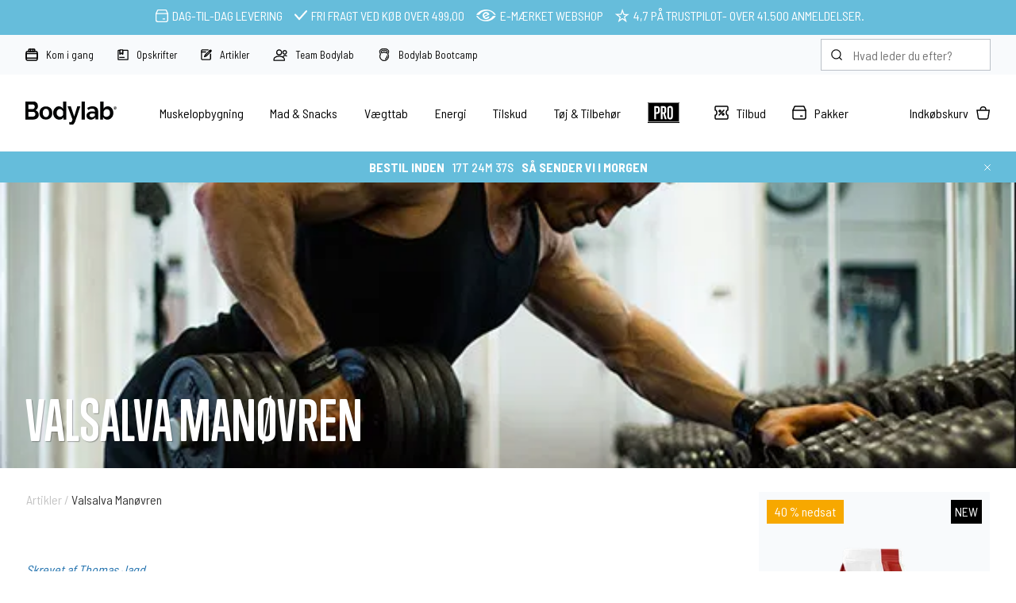

--- FILE ---
content_type: text/html; Charset=UTF-8
request_url: https://www.bodylab.dk/shop/valsalva-manoevren-2365c1.html
body_size: 32605
content:
<!DOCTYPE html>
<html lang='da' class="webshop-html" xmlns:fb="http://ogp.me/ns/fb#">
<head>
<title>Valsalva Manøvren.</title>
<style class="PRO">

     #sportsnutritionreimagined {
         margin-top:20px;
         padding-top:10px;
         padding-bottom:10px;
        background: linear-gradient(
          to right,
          #f6a800 0 33.333%,
          #d8dc3f 33.333% 66.666%,
          #995392 66.666% 100%
        );
      }
    
    /* BODYLAB PRO MENUPUNKT*/
    header #ProductMenu_List li.RootCategory_Productmenu:nth-child(7) > a:nth-child(2) {
    display: none !important;}

header #ProductMenu_List li.RootCategory_Productmenu:nth-child(7) a > img {
    width: 40px !important;}

header #ProductMenu_List li.RootCategory_Productmenu:nth-child(7) > span img {
    background: #000 !important;}

header #ProductMenu_List li.RootCategory_Productmenu:nth-child(7) a:hover {
    -webkit-filter: invert(1);
    filter: invert(1); }

    /* BLACK WEEK MENUPUNKT 
    header #ProductMenu_List li.RootCategory_Productmenu:nth-child(1) > a {
    background: #066666 !important;
    color: #5bffff !important;
    padding: 10px;
    font-weight: bold;
}*/

    #headerusp span.dynamicstock a {
    color: #fff;
}
  
  div.importantMessage, .infobarX {
    background: linear-gradient(90deg, rgba(227,103,25,1) 0%, rgba(85,38,150,1) 35%, rgba(85,38,150,1) 65%, rgba(227,103,25,1) 100%) !important}
  
  @media only screen and (max-width: 999px) {
    #ProductMenu_List li.RootCategory_Productmenu:nth-child(8) {
    background: #000;
    background: url(/images/skins/Bodylab/icons/Small/pro-b-bg.svg) no-repeat !important;
    background-position-x: 7% !important;
    background-position-y: center !important; 
    background-size: 15% !important;}

#ProductMenu_List li.RootCategory_Productmenu:nth-child(8) a {
    margin-left: 20%!important;}}

    .Prices_Custom_DIV > div:nth-child(2) {
    display: none !important;
}
</style>
<!-- Google Tag Manager -->
<script>
var ssUrl = '';
if (window.location.href.indexOf('www.bodylab.dk') !== -1) {
ssUrl = "https://ss.bodylab.dk/"; 
} else if (window.location.href.indexOf('www.bodylab.se') !== -1) {
ssUrl = "https://ss.bodylab.se/";
} else if (window.location.href.indexOf('www.bodylab.fi') !== -1) {
ssUrl = "https://ss.bodylab.fi/";
} else if (window.location.href.indexOf('www.bodylab.no') !== -1) {
ssUrl = "https://ss.bodylab.no/"; 
}
if (ssUrl != '') {
window.dataLayer = window.dataLayer || [];
function gtag(){dataLayer.push(arguments);}gtag("consent","default",{ad_storage:"denied",ad_user_data:"denied",ad_personalization:"denied",analytics_storage:"denied",functionality_storage:"denied",personalization_storage:"denied",security_storage:"denied",wait_for_update:500})
,gtag("set","ads_data_redaction",!0);
!function(){"use strict";function e(e,t,o){return void 0===t&&(t=""),"cookie"===e?function(e){for(var t=0,o=document.cookie.split(";");t<o.length;t++){var r=o[t].split("=");if(r[0].trim()===e)return r[1]}}(t):"localStorage"===e?(r=t,localStorage.getItem(r)):"jsVariable"===e?window[t]:"cssSelector"===e?(n=t,i=o,a=document.querySelector(n),i?null==a?void 0:a.getAttribute(i):null==a?void 0:a.textContent):void console.warn("invalid uid source",e);var r,n,i,a}!function(t,o,r,n,i,a,c,l,s,u){var d,v,E,I;try{v=l&&(E=navigator.userAgent,(I=/Version\/([0-9\._]+)(.*Mobile)?.*Safari.*/.exec(E))&&parseFloat(I[1])>=16.4)?e(l,"_dcid",""):void 0}catch(e){console.error(e)}var g=t;g[n]=g[n]||[],g[n].push({"gtm.start":(new Date).getTime(),event:"gtm.js"});var m=o.getElementsByTagName(r)[0],T=v?"&bi="+encodeURIComponent(v):"",_=o.createElement(r),f=v?"kp"+c:c;_.async=!0,_.src=ssUrl+f+".js?id=GTM-MCQQLSQ"+T,null===(d=m.parentNode)||void 0===d||d.insertBefore(_,m)}(window,document,"script","dataLayer",0,0,"jjcbjorj","cookie")}();}</script>
<link rel="alternate" hreflang="da" href="https://www.bodylab.dk/shop/valsalva-manoevren-2365c1.html"/>
    <meta http-equiv="Content-Type" content="text/html;charset=UTF-8" />
    <meta name="generator" content="DanDomain Webshop" />
    <link rel="canonical" href="https://www.bodylab.dk/shop/valsalva-manoevren-2365c1.html"/>
    <meta property="og:title" content="Valsalva Man&#248;vren"/>
    <meta property="og:url" content="https://www.bodylab.dk/shop/valsalva-manoevren-2365c1.html"/>
    <meta property="og:image" content="https://www.bodylab.dk/images/bodyfeed/valsalva_frontpage.jpg"/>
    <meta name="description" content="Er det en sikker vejrtrækningsteknik? Den klassiske anbefaling i forhold til vejrtrækning under styrketræning dikterer, at man skal tage luft ind under den excentriske fase, og ånde ud under den koncentriske fase.">
<script id="CookieConsent" src="https://policy.app.cookieinformation.com/uc.js" type="text/javascript" data-gcm-version="2.0" data-culture="DA"></script>
    <meta http-equiv="Page-Enter" content="blendTrans(Duration=0)">
    <meta http-equiv="Page-Exit" content="blendTrans(Duration=0)">
    <script type="text/javascript">
        var UsesOwnDoctype = true
        var LanguageID = '1';
        var ReloadBasket = '';
        var MaxBuyMsg = 'Antal må ikke være større end';
        var MinBuyMsg = 'Antal må ikke være mindre end';
        var SelectVarMsg = 'Vælg variant før køb';
        var ProductNumber = '';
        var ProductVariantMasterID = '';
        var Keyword = '';
        var SelectVarTxt = 'Vælg din smag';
        var ShowBasketUrl = '/shop/showbasket.html';
        var CurrencyReturnUrl = '/shop/valsalva-manoevren-2365c1.html';
        var ReqVariantSelect = 'true';
        var EnablePicProtect = false;
        var PicprotectMsg = '';
        var AddedToBasketMessageTriggered = false;
        var CookiePolicy = {"cookiesRequireConsent":false,"allowTrackingCookies":true,"allowStatisticsCookies":true,"allowFunctionalCookies":true};
        setInterval(function(){SilentAjaxGetRequest(location.href);},900000);
    </script>
    <script type="text/javascript" src="/shop/frontend/public/js/webshop.all.min.js?v=8.113.3346"></script>
    <link rel="alternate" type="application/rss+xml" href="https://www.bodylab.dk/shop/valsalva-manoevren-2365c1.rss">

<script>
  var leadpopupsettings = {
    'active': false,
    'codes': ['VIP75', 'PREACCESS'],
    'unlock': {
      'title': 'Vil du have Black Friday<br/>PRE-ACCESS?<br/><small>Spar op til 75 %</small>',
      'subtitle': 'VIP-salget er i gang på den anden side. Vil du med? Indtast din hemmelige kode for at få adgang til rabatterne nu!',
      'codeplaceholder': 'Indtast kode',
      'submit': 'LUK MIG IND',
      'bottom': '<strong>Har du ikke fået en kode?</strong><br/>Bare rolig, du kan stadig nå at være med.<br /><a href="#invite">Få din kode.</a>',
      'wrong':'Koden er forkert'
    },
    'invite': {
      'title': 'GET YOUR PRE-ACCESS CODE ',
      'subtitle': 'Tilmeld dig vores nyhedsbrev - og få adgang til vores eksklusive Black Friday-tilbud',
      'nameplaceholder': 'Fornavn og efternavn',
      'emailplaceholder': 'E-mail',
      'phoneplaceholder': 'Mobilnummer',
      'consent': 'Ved deltagelse i konkurrencen accepterer jeg Bodylabs <a href="/shop/cms-terms.html">betingelser</a> samt behandling af <a href="/shop/cms-privacy-policy.html">personoplysninger</a>.',
      'submit': 'TILMELD OG LUK MIG IND'
    },
    'success': {
      'title': 'WELCOME TO THE PARTY! ',
      'subtitle': 'Er du klar til tonsvis af lækre deals? Selvfølgelig er du det – og det får du lige her. God fornøjelse!',
      'button': 'Shop till you drop!'
    }
  }
   var now = new Date();
    var hours = now.getHours();
	var auto = true;
    if (hours < 20 && auto) {
        leadpopupsettings.active = false;
    } else {
        leadpopupsettings.active = false;
    }
  
</script>

<!--<script>if (ProductVariantMasterID != 'M0228'){function avRedirect(a) {$('form[name="myform"] input[name="ProductID"]').val(a)}}</script>-->
<script>  
  window.VOYADO_SHOPBASEURL = 'https://www.bodylab.dk';
  window.VOYADO_SHOPBASELANG = 'da-DK';
</script>

<script>
  var changesources = [
    {'old':'/images/products/hydrotabs-3stk-old.png','new':'/images/products/hydro-tabs-3x.png'},{'old':'/images/products/hydrotabs-3stk-old-t.png','new':'/images/products/hydro-tabs-3x-t.png'},{'old':'/images/products/hydrotabs-3stk-old-p.png','new':'/images/products/hydro-tabs-3x-p.png'}
  ];
</script>

<meta http-equiv="X-UA-Compatible" content="IE=edge">
<meta name="viewport" content="initial-scale=1.0, maximum-scale=5, user-scalable=yes">

<link href="/images/skins/Bodylab/css/main.v19.css?v=7" rel="stylesheet" type="text/css">
<script src="https://image.bodylab.dk/images/skins/Bodylab/js/head.js" type="text/javascript"></script>

<link rel="preconnect" href="https://www.google.dk">
<link rel="preconnect" href="https://www.google.com">
<link rel="preconnect" href="https://www.googleadservices.com">
<link rel="preconnect" href="https://s3-eu-west-1.amazonaws.com">
<link rel="preconnect" href="https://cm.g.doubleclick.net">
<link rel="preconnect" href="https://sslwidget.criteo.com">
<link rel="preconnect" href="https://dynamic.criteo.com">
<link rel="preconnect" href="https://googleads.g.doubleclick.net">
<link rel="preconnect" href="https://rtb-csync.smartadserver.com">
<link rel="preconnect" href="https://secure.adnxs.com">
<link rel="preconnect" href="https://contextual.media.net">
<link rel="preconnect" href="https://cdn.sitecampaign.com">
<link rel="preconnect" href="https://pixel.rubiconproject.com">
<link rel="preconnect" href="https://x.bidswitch.net">
<link rel="preconnect" href="https://static.criteo.net">
<link rel="preconnect" href="https://cm.adform.net">
<link rel="preconnect" href="https://www.facebook.com">
<link rel="preconnect" href="https://id5-sync.com">
<link rel="preconnect" href="https://criteo-sync.teads.tv">
<link rel="preconnect" href="https://rules.quantcount.com">
<link rel="preconnect" href="https://campaign.assets.sitecampaign.com">
<link rel="preconnect" href="https://www.google-analytics.com">
<link rel="preconnect" href="https://connect.facebook.net">
<link rel="preconnect" href="https://cdn.jsdelivr.net">

<script>  
  var ismobile = false;
  var isb2b = false;
  var b2bonly = false;
  
  
  
  function changeSources() {
    for (let i = 0; i < changesources.length; i++) {
      let elements = $('[src*="'+changesources[i].old+'"]:not(.changed),[href*="'+changesources[i].old+'"]:not(.changed)');
      if (elements.length) {
        elements.each(function() {
          let element = $(this);
          element.addClass('changed');
          if (element.is('a')) {
            let href = element.attr('href').replace(changesources[i].old,changesources[i].new);
            element.attr('href',href);
          }
          else if (element.is('img')) {
            let src = element.attr('src').replace(changesources[i].old,changesources[i].new);
            element.attr('src',src);
          }
        });
      }
    }
  }
</script>
<style>

  body.webshop-paygateway-api.webshop-body * {
    display:none;
    height: 100vh;
  }
  body.webshop-paygateway-api.webshop-body {
    height: 100vh;
  }
  body.webshop-paygateway-api.webshop-body {
    background-image: url(/images/skins/Bodylab/images/loader.gif);
    background-position: center;
    background-repeat: no-repeat;
  }
  .savings.blackweek {background-color:#000000;color:#ffde02;font-weight:bold;}
    @media (min-width: 1000px) {
    #ProductMenu_List > li {
        padding: 35px 1.8%;}
</style>
<script type="text/javascript">var counterActive = "0";var counterState = "2";var shopIdentifier = 4879319;var siteId = 1;var campaignState = 0;var showDialogType = 1;var spotlightCampaign = "spring-mysterybag";var spotlightUrl = "/shop/mystery-bag-4323p.html";var spotlightText = "Mystery bag";var spotlightActive = "normal";  var bundleCampaign = "2022-10-smoothie";var bundleAmount = "1";var bundleProduct = "1007752#1007753";var bundleProductShow = true;var bundleProductText = "+ 3 x Protein Smoothie (19,-)";var bundleIgnore = "#M0349#";var stockMessageState = "normal";var showCounter = true;var tpScore = "Fremragende 4.9 ud af 5.0";var freeShippingActive = "0";var freeShippingLimit = "499";var competition = "0";var competitionImage = "";var campaignMessage = '<a href="/shop/tilbud-59c1.html">Kun i dag: Gratis fragt over 99,- | Spar op til 60%</a>';var sc_abandoned_cart = 'false';var sc_lead = 'true';var sc_recommendations = 'false';var holiday = '0';var christmas = '0';var ShippingGLS = "1 hverdag";var ShippingBring = "1 hverdag";var ShippingOther = "1-2 hverdage";var ShippingInstaBoxSE = "2-3 vardagar";var ShippingBringSE = "3-4 vardagar";var ShippingBringNO = "2-4 hverdager";var ShippingPosti = "2-5 arkipäivää";</script>
</head>


<body class="webshop-productlist webshop-body">
<script>
let blockedCodes = ["GETA6PACK", "GETA6PACKAAA"];
  var badges = [
    {'trigger':721,'content':'Limited edition','background':'red','color':'white'},{'trigger':722,'content':'2-for-1','background':'blue','color':'white'},{'trigger':10,'content':'Begrænset antal','background':'rgb(253 219 7)','color':'black'},{'trigger':2,'content':'<img src="/images/skins/Bodylab/icons/Labels/Saelges-hurtigt.svg" />'},{'trigger':3,'content':'-50 % with code*','background':'#995492','color':'white'},{'trigger':0,'content':'Udsolgt','background':'#6c6c6c','color':'white'},{'trigger':99,'content':'Lager: 01-08-2023','background':'#6c6c6c','color':'white'},{'trigger':321,'content':'Original','background':'#000','color':'white'},{'trigger':1147,'content':'Stop wasting whey','background':'#000','color':'white'},{'trigger':245,'content':'Text','background':'#000','color':'white'}]
  var listview = [
    '-84sx',
    '-2cx'
  ];
</script>
<script>
  checkIfMobile();
  window.onresize = function() {
    checkIfMobile()
  }
  function checkIfMobile() {
    if (window.innerWidth <= 999) {
      ismobile = true;
    }
    else {
      ismobile = false;
    } 
  }
  
</script>

<!--<script type="text/javascript" src="/images/skins/Bodylab/js/leadpopup.v2.js?23-11-4"></script>-->

<style>
 
    #headerusp .floatingusp>* {
    display: flex;
    align-items: center;
    margin: 5px 5px;
}
  
  
  @media (max-width: 999px) {
.container.banners {
    max-width: 100%;
    }
    .container.banners {
    margin-top: 2%;
    }
  .container.banners > div ,.container.banners > columns  {
    margin-bottom: 2%;
    display:block;
    }
  
  }
  
  @media only screen and (min-width: 1000px) {
     .container.banners {
    margin-top: 10px;
    }
    
    .container.banners > div ,.container.banners > columns  {
    margin-bottom: 10px;
   
    }
.article .row.readMore {
    flex-wrap: wrap !important;
    }
  
  .bestbefore {
    text-align: center;
}}
  
  .shipping-methods_errormessage {
    color: rgba(166, 76, 78, 1.00);
    font-weight: bold;
}
  small.error {font-size:unset;font-weight:bold;}
  #confirm-complete-button:disabled {
    /* Din CSS her */
    background-color: #ccc;
    color: #666;
    border: 1px solid #aaa;
    cursor: not-allowed;
}

 .scoop img{
    float:left;
  }
  .scoop span{
    display:inline-block;
    padding-top:5px;
    padding-left:10px;
  }
  .scoop{
    background-color:#f1f5f9;
    padding:5px;
    margin:10px 0;
    margin-bottom:0px;
    overflow:hidden;
    display:none;
  }
  .scoop a{
    display:inline-block;
    padding-top:4px;
  }
    .scoop strong {
    display: block;
}

</style>

<!-- Google Tag Manager (noscript) -->
<noscript><iframe src="https://ss.bodylab.dk/ns.html?id=GTM-MCQQLSQ"
height="0" width="0" style="display:none;visibility:hidden"></iframe></noscript>
<!-- End Google Tag Manager (noscript) -->

<style>
  .categorycampaign {
    background-color: #66bddb;
    padding: 0px;
    margin-bottom: 25px;
}
  .badges > :not(:last-child) {
    margin-bottom: 5px;
    margin-top: 5px !important;
}
  .badges {
    position: absolute;
    top: 10px;
    right: 10px;
    display: flex;
    flex-direction: column-reverse !important;}
</style>
<script>
  var changeSize = "test";
  var campaignIsFinish ="Kampagnen er afsluttet";
  var variabel_google_conversion_id = 761857584;
  var stockMessageUSP ="Dag-til-Dag levering";
  if (!isNaN(Number(stockMessageState)) && isFinite(stockMessageState)) {
    const numberToAdd = Number(stockMessageState);
    var stockMessageUSPfrom = 0+numberToAdd;
    var stockMessageUSPto = 1+numberToAdd;
 	var stockMessageUSP = stockMessageUSPfrom + "-"+stockMessageUSPto+' hverdages levering';
  } 
  var stockMessageUSPlate ="1-2 dages levering";
  
  var badges = [
    {'trigger':1001,'content':'Mængderabat','background':'#000','color':'white'},
    {'trigger':101,'content':'Mængderabat','background':'#000','color':'white'},
    {'trigger':0,'content':'Udsolgt','background':'#6c6c6c','color':'white'},
    {'trigger':99,'content':'Lager: 28-09-2023','background':'#6c6c6c','color':'white'},
    {'trigger':10,'content':'10 stk pr. kasse','background':'#000','color':'white'},
    {'trigger':1002,'content':'Intro price','background':'#000','color':'white'},
    {'trigger':9999,'content':'Fri fragt','background':'#66bddb','color':'white'},
    {'trigger':147,'content':'Lagersalg','background':'#66bddb','color':'white'},
    {'trigger':963,'content':'Stop madspild','background':'#66bddb','color':'white'},
    {'trigger':456,'content':'Free cap','background':'#66bddb','color':'white'},
    {'trigger':342,'content':'3 for 2','background':'#995392','color':'white'},
    {'trigger':333,'content':'Afholdt','background':'#995392','color':'white'},
    {'trigger':741,'content':'Bitesize','background':'#995392','color':'white'},
    {'trigger':222,'content':'1. Generation','background':'#995392','color':'white'},
    {'trigger':89011,'content':'New & Improved','background':'#e13215','color':'white'},
    {'trigger':12345,'content':'Hot & Spicy','background':'#e13215','color':'white'},
    {'trigger':54321,'content':'Limited edition','background':'black','color':'white'},
	{'trigger':987654,'content':'NEW!','background':'#945e99','color':'white'},
    {'trigger':500,'content':'Kun 500 stk!','background':'black','color':'rgb(255, 222, 0)'},
    {'trigger':11,'content':'Udgår snart!','background':'#9f9f9f','color':'#fff'},

  ]
  var listview = [
    '-84sx',
    '-2cx'
  ];

</script>
<script>
  var categoryCampaign = {
    'active':false,
    'onoffers':true,
    'allcategories': false,
    'categories':[],
    'allproducts':true,
    'products':[],
    'listcontent':'<a data-discountcode="EXTRA20" href="#"> <img src="https://image.bodylab.dk/images/banners/2025/0205-01-2025-11-singles-day-2025/dk-mobile.jpg" />',
    'cardcontent':'<a data-discountcode="EXTRA20" href="#"> <img src="https://image.bodylab.dk/images/banners/2025/0205-01-2025-11-singles-day-2025/dk-mobile.jpg" />'
     }
 
  
  var categoryCampaignPopup = {
    'active':false,
    'onoffers':true,
    'allcategories': true,
    'categories':[],
    'allproducts':true,
    'products':['VARENUMMER'],
    'listcontent':'<strong>6 X FREE SHAKES!</strong> <br>Ved køb over 299,- <br>Brug rabatkoden: <a href="#" data-discountcode="FREESHAKES"">FREESHAKES</a>. <br>Rabatkoden kan ikke kombineres mes andre rabatkoder.',
    'cardcontent':'<strong>6 X FREE SHAKES!</strong><br>Ved køb over 299,- <br>Brug rabatkoden: <a href="#" data-discountcode="FREESHAKES">FREESHAKES</a>. <br>Rabatkoden kan ikke kombineres mes andre rabatkoder.'
     }
  
  
  var language = {
    discountCodeActivated: "Rabatkoden er aktiveret. Rabatkoden kan ikke kombineres med andre rabatkoder.",
    save :           "Spar",
    saveAt :           "v/",
    abBasketIsEmpty :           "Din kurv er tom",
    productAddedToBasket :      "Varen er tilføjet til kurven",
    productsInBasketBefore :    "",
    productsInBasketSingle :    "vare i kurven",
    productsInBasket :          "varer i kurven",
    shopOn :                    "Shop videre",
    goToCheckout :              "Gå til kurven",
    buyFor :                    "Kø for ",
    moreAndUnlockShipping :     "mere og få fri fragt",
    freeShippingUnlocked :      "Vi sender din ordre med fri fragt",
    abBasketNextButton :        "Fortsæt",
    ok :                        "OK",
    goToConfirmation :          "Gå til godkendelse",
    basketDialogFreeShipping :  "Fri fragt med GLS lige nu <br>+ gratis gave ved køb over 500 kr.",
    noSearchResults :           "S\370gningen gav ingen resultater.",
    fullnameError :             "Det ser ud til at dit efternavn mangler.",
    wrongCountry :              "Postnummeret du har valgt findes ikke i Danmark",
    selectCountry :             "Vælg land",
    orderReview :               "Opsummering",
    total :                     "Total",
    littleToNoExercise :        "Lidt eller ingen aktivitet",
    lightExercise :             "Let træning (1-3 dage pr. uge)",
    moderateExercise :          "Moderat træning (3-5 dage pr. uge)",
    heavyExercise :             "Hård træning (6-7 dage pr. uge)",
    veryHeavyExercise :         "Meget hård træning (2 gange pr. dag, ekstra hårde træninger)",
    protein :					"Protein",
    fat :					"Fedt",
    carbs :					"Kulhydrater",
    calsDay :					"kalorier om dagen",
    competition: 				"Vind 1.000 kr.",
    competitiongiftcard: 		"Vind et gavekort på 1.000 kr.",
    free:                       "Gratis",
    back:                       "Tilbage",
    domain:                       "http://www.bodylab.dk/",
    youMadeOfferText:                       "LIGE NU:",
    youMadeOfferButton:                       "Se tilbuddet",
    youMadeIt:                       "SÅDAN!",
    youMadeItText:                       "<b>DU FÅR LIGE NU GRATIS",
    youMadeItText2:                       "<b>MED DIN ORDRE</b>",
    youMadeItTextLimit:                       "Gratis",
    //youMadeItText2Limit:                       "Ved køb over 99 kr. + fragt",
    youMadeItText2Limit:                       "Ved køb over 249 kr.",
    youMadeItText3Limit:                       "(Gælder kun i en begrænset periode)",
    youDidNotMadeIt:                       "Du nåede det desværre ikke.",
    youDidNotMadeItText:                "Næste gang må du være lidt hurtigere",
    youDidNotMadeItText2:                "",
    backCountDown:                      "Tilbage",
    freeThing:                       "din gratis bøtte Whey 100 Strawberry Milkshake<br> er lagt i kurven",
    ajaxPaymentIcon: 		    "paymentIconsAjaxBasket.gif",
    soldOut: 		    		"Udsolgt",
    onStockAgain: 		    		"På lager igen:",
    stock: 		    		"Lager",
    stockHeader: 		    		"Udsolgte varianter",
    onStockAgainUnknown:			"Ukendt",
    onStockGetMessage:			"Få besked",
    onStockGetMessageHeader:			"Lagerstatus",
    onStockGetMessageInfo:			"Få besked som den første, når varen er på lager igen:",
    onStockGetMessageSubmit:			"Tilmeld",
    onStockGetMessageThankYou:			"Perfekt! Du er nu tilmeldt, du hører fra os når varen er på lager.",
    bestseller:          "BESTSELLER",
    email:			"Indsat e-mail",
    close:			"Luk",
    christmasGift:			"Pakket ind som julegave (Gratis)",
    bundle:			"Ja tak, 2 Protein Ice Coffee: 35,-",
    popupHeader:			"<span class='hide-for-small'>Prøv </span> 2 Protein Ice Coffee<span class='hide-for-small'> for</span>",
    popupText:			"KUN 35,-",
    popupNo:			"Nej, tak",
    popupYes:			"Ja, tak",
    decaf:			"Koffeinfri",
    noFees:			"Gebyrfrit",
    sms:			"Tilmeld SMS (1-2 ekstra gode tilbud pr. mdr.)",
    discontinued:			"Udgået",
    bestBefore:			"Bedst før: [[bestBeforeDate]]. Hvad betyder \"bedst før\", tænker du måske? Det betyder ganske enkelt, at du sagtens kan spise varen, selvom datoen er overskredet, da \"bedst før-datoen\" kun er vejledende.",
    discountactivated:			"Din rabatkode er nu aktiveret.",
    popupHeader: "Ved køb over 200 kr",
    popupText: "Køb mere, få mere!",
    discountCode: "Rabatkode",
    addXToBasket: "Tilføj ### vare(r) til kurven",
    b2bminbuy: "Vi beklager, men minimumsbestilling er<br />###<br />Tilføj venligst flere produkter.",
	estimatedshipping: "Aktuel leveringstid:"
  };

  
  
  var stockMessageUSPchristmas ="<a data-fancybox data-filter='#christmas' data-type='ajax' href='/shop/cms-christmas.html'>Julelevering</a>"
  if (stockMessageState == 'christmas') {
    stockMessageUSP = stockMessageUSPchristmas;
  }
  
 

  var stockMessageOrder4 ="Går alt efter planen, og har du bestilt inden dagens sidste pakkesending forlader lageret? Ja, så lander din pakke den næstkommende hverdag – ellers går der lige en dag ekstra." //f.eks. "Dag-til-dag levering" , "1-2 dages levering"
  var errorMissingAnswer = 'Du mangler at svare';
  var errorMissingFields = 'Udfyld alle felter';
  var errorMissingEmail = 'Din e-mail ser forkert ud.';
  var noteWarningText = 'Dette er vigtigt ... <br/>En besked i dette felt, kan betyde 1-2 dages længere leveringstid af din ordre.<br/>Så lad os se om vi kan løse det på forhånd – så har du din pakke hurtigere.<br/>Disse 2 ting er det vi oftest ser:<br/>1) Er alt med på ordren? Rul ned og tjek om alt er under ordreresuméet.<br/>2) Kan vi give en besked til GLS eller PostNord? Desværre ikke.<br/>Ring gerne på tlf. 96 52 55 25 hvis du har spørgsmål.';
  var noteCampaignText = 'Gratis Shaker Kampagnen er desværre ikke aktiv længere.<br/>Ring gerne på tlf. <a href="tel:+4596525525" style="color: #fff;">96 52 55 25</a> hvis du har spørgsmål.';
  var noteCampaignRFC = 'Bodylab støtter Randers FC - 15% i rabat. Pakken leveres direkte til klubben og kan hentes i administrationen. Husk at udfylde dit navn, telefon nr. og e-mail.';
  var noteCampaignAalborg = 'Bodylab støtter Aalborg Håndbold med 45% i rabat. Pakken leveres direkte til klubben og kan hentes i vareindleveringen. Husk at udfylde dit navn, telefon nr. og e-mail.';

  //* herfra og ned *//
  var freeshippingcontent = 'Lige nu: Gratis fragt over 99,-';

  var shipping = {
    'limitNotReedeemedText' : 'Du er der næsten! Du er ### fra fri fragt',
    'limitRedeemedText':'Sådan! Du har nu fri fragt på din ordre!',
    'countdownhtml' : 'Bestil inden <strong>####</strong> så sender vi i dag',
    'countdowntomorrowhtml' : 'Bestil inden <strong>####</strong> så sender vi i morgen',
    'countdownexceededhtml' : 'Bestil i dag, så sender vi <strong>####</strong>',
    'tomorrow' : 'imorgen',
    'days' : [
      {'day':1,'deadline':'17:00','excluded':false},
      {'day':2,'deadline':'17:00','excluded':false},
      {'day':3,'deadline':'17:00','excluded':false},
      {'day':4,'deadline':'17:00','excluded':false},
      {'day':5,'deadline':'16:00','excluded':false},
      {'day':6,'deadline':'17:00','excluded':true},
      {'day':7,'deadline':'16:00','excluded':false}
    ],
    'holidays' : [
      '01-05-2024',
      '09-05-2024',
      '20-05-2024',
      '05-06-2024',
      '24-12-2024',
      '25-12-2024',
      '31-12-2024'
    ],
    'translatedDays' : [
      'Mandag',
      'Tirsdag',
      'Onsdag',
      'Torsdag',
      'Fredag',
      'Lørdag',
      'Søndag'
    ]
  };


  var voyadosettings = {
    'active':true,
    'status':[
      {'trigger':'ok','message':'Din rabatkode er aktiveret'},
      {'trigger':'dontexist','message':'Rabatkoden findes ikke'},
      {'trigger':'notvalid','message':'Rabatkoden er ikke gyldig'},
      {'trigger':'redeemed','message':'Koden er allerede indløst'}
    ]
  };

</script>
<style>

   
    .floatingusp img {margin-right: 5px;margin-left: 5px;}
  .frontGroups {display:none;}
</style>

  <div class="hideoncheckout" style="background-color: #66bddb;color: #FFFFFF;">
    <div id="headerusp">
    <ul class="floatingusp" style="padding-top:5px;padding-bottom:5px;margin-top:0;padding-left:0px;">
      <li><img alt="Levering" height="18" src="/images/skins/Bodylab/icons/Small/Shipping_white.svg" width="18"><span class="dynamicstock">Dag-til-Dag levering</span></li>
      <li><img alt="Fragt" height="10" src="/images/skins/Bodylab/icons/Small/Accept_white.svg" width="12">Fri fragt&nbsp;<span class="hide-for-small">ved køb&nbsp;</span>over&nbsp;<span class="freedeliverylimit">499,00</span></li>
      <li class="hide-for-small"><img alt="Emærket" height="12" src="/images/skins/Bodylab/icons/Small/E-maerket_white.svg" width="20" style="width:25px;">E-mærket webshop</li>
       <li class="hide-for-small"><img alt="TrustPilot" height="18" src="/images/skins/Bodylab/icons/Small/star-w.svg" width="18" style="width:18px;">4,7 på&nbsp;<a href="/shop/trustpilot-3324c1.html" style="color:white;text-decoration:none;">TrustPilot</a> - over 41.500 anmeldelser.</li>
     
    </ul>
    </div>
  </div>


<div class="toolbar hideoncheckout">
  <div class="container small">
    <ul class="shortcuts">
      <li><a href="/shop/kom-godt-i-gang-343s1.html"><img src="/images/skins/Bodylab/icons/small/Protein.svg" width="16" height="16" alt="Protein"  />Kom i gang</a></li>
      <li><a href="/shop/opskrifter-21s1.html"><img src="/images/skins/Bodylab/icons/small/Recipe.svg" width="14" height="14" alt="Opskrifter"  />Opskrifter</a></li>
      <li><a href="/shop/artikler-156s1.html"><img src="/images/skins/Bodylab/icons/small/Article.svg" width="14" height="14" alt="Artikler"  />Artikler</a></li>
      <li><a href="/shop/team-bodylab-2050s1.html"><img src="/images/skins/Bodylab/icons/small/Team.svg" width="18" height="15" alt="Team Bodylab"  />Team Bodylab</a></li>
      <li><a href="/shop/bootcamp-3715s1.html"><img src="/images/skins/Bodylab/icons/small/bootcamp-icon.svg" width="16" height="16" alt="Bodylab Bootcamp"  /> Bodylab Bootcamp</a></li>
      
    </ul>
    <form class="search" method="post" action="/shop/cms-search.html">
      <input type="hidden" name="InitSearch" value="1">
      <input type="text" name="Keyword" value="" class="SearchField_SearchPage" placeholder="Hvad leder du efter?" autocomplete="off">
    </form>
  </div>
</div>
<header class="hideoncheckout">
  <div class="container small">
    <a href="/shop/frontpage.html" class="logo"><img src="/images/skins/Bodylab/images/bodylab-logo.svg" width="120" height="30" alt="Bodylab" /></a>
    <!--categories disk cache generated--><div id="ProductmenuContainer_DIV" class="ProductmenuContainer_DIV"><style type="text/css">.ProductMenu_MenuItemBold{font-weight:bold;}</style><ul id="ProductMenu_List"><li class="RootCategory_Productmenu has-dropdown"><a href="/shop/muskelopbygning-86s1.html" class="CategoryLink0_Productmenu Deactiv_Productmenu Deactiv_ProductMenu" title="Muskelopbygning"><span class="ProductMenu_MenuItemBold">Muskelopbygning</span></a><ul class="dropdown"><li class="SubCategory1_Productmenu has-dropdown"><span class="ProductMenu_Category_Icon_Container Productmenu_Category_Icon_Container"><a href="/shop/proteinpulver-84s1.html" class="CategoryLink1_Productmenu Deactiv_Productmenu Deactiv_ProductMenu" title="Proteinpulver"><img src="https://image.bodylab.dk/images/collections/protein-powder/350x350.webp?format=auto" loading="lazy" border="0" align="middle" class="ProductMenu_Category_Icon Productmenu_Category_Icon" alt="Proteinpulver"></a>&nbsp;</span><a href="/shop/proteinpulver-84s1.html" class="CategoryLink1_Productmenu Deactiv_Productmenu Deactiv_ProductMenu" title="Proteinpulver"><span class="ProductMenu_MenuItemBold">Proteinpulver</span></a><ul class="dropdown"><li class="SubCategory2_Productmenu"><span class="ProductMenu_Category_Icon_Container Productmenu_Category_Icon_Container"><a href="/shop/whey-proteinpulver-2c1.html" class="CategoryLink2_Productmenu Deactiv_Productmenu Deactiv_ProductMenu"><img src="https://image.bodylab.dk/images/collections/whey-100/350x350.webp?format=auto" loading="lazy" border="0" align="middle" class="ProductMenu_Category_Icon Productmenu_Category_Icon" alt="Whey proteinpulver"></a>&nbsp;</span><a href="/shop/whey-proteinpulver-2c1.html" class="CategoryLink2_Productmenu Deactiv_Productmenu Deactiv_ProductMenu" title="Whey proteinpulver">Whey proteinpulver</a></li><li class="SubCategory2_Productmenu"><span class="ProductMenu_Category_Icon_Container Productmenu_Category_Icon_Container"><a href="/shop/clear-whey-3398c1.html" class="CategoryLink2_Productmenu Deactiv_Productmenu Deactiv_ProductMenu"><img src="https://image.bodylab.dk/images/collections/clear-whey/350x350.webp?format=auto" loading="lazy" border="0" align="middle" class="ProductMenu_Category_Icon Productmenu_Category_Icon" alt="Clear Whey proteinpulver"></a>&nbsp;</span><a href="/shop/clear-whey-3398c1.html" class="CategoryLink2_Productmenu Deactiv_Productmenu Deactiv_ProductMenu" title="Clear Whey proteinpulver">Clear Whey proteinpulver</a></li><li class="SubCategory2_Productmenu"><span class="ProductMenu_Category_Icon_Container Productmenu_Category_Icon_Container"><a href="/shop/vegansk-proteinpulver-1869c1.html" class="CategoryLink2_Productmenu Deactiv_Productmenu Deactiv_ProductMenu"><img src="https://image.bodylab.dk/images/collections/vegan-protein/350x350.webp?format=auto" loading="lazy" border="0" align="middle" class="ProductMenu_Category_Icon Productmenu_Category_Icon" alt="Vegansk proteinpulver"></a>&nbsp;</span><a href="/shop/vegansk-proteinpulver-1869c1.html" class="CategoryLink2_Productmenu Deactiv_Productmenu Deactiv_ProductMenu" title="Vegansk proteinpulver">Vegansk proteinpulver</a></li><li class="SubCategory2_Productmenu"><span class="ProductMenu_Category_Icon_Container Productmenu_Category_Icon_Container"><a href="/shop/kasein-proteinpulver-6c1.html" class="CategoryLink2_Productmenu Deactiv_Productmenu Deactiv_ProductMenu"><img src="https://image.bodylab.dk/images/collections/casein/350x350.webp?format=auto" loading="lazy" border="0" align="middle" class="ProductMenu_Category_Icon Productmenu_Category_Icon" alt="Kasein proteinpulver"></a>&nbsp;</span><a href="/shop/kasein-proteinpulver-6c1.html" class="CategoryLink2_Productmenu Deactiv_Productmenu Deactiv_ProductMenu" title="Kasein proteinpulver">Kasein proteinpulver</a></li></ul></li><li class="SubCategory1_Productmenu"><span class="ProductMenu_Category_Icon_Container Productmenu_Category_Icon_Container"><a href="/shop/kreatin-4c1.html" class="CategoryLink1_Productmenu Deactiv_Productmenu Deactiv_ProductMenu"><img src="https://image.bodylab.dk/images/collections/creatine/350x350.webp?format=auto" loading="lazy" border="0" align="middle" class="ProductMenu_Category_Icon Productmenu_Category_Icon" alt="Kreatin"></a>&nbsp;</span><a href="/shop/kreatin-4c1.html" class="CategoryLink1_Productmenu Deactiv_Productmenu Deactiv_ProductMenu" title="Kreatin">Kreatin</a></li><li class="SubCategory1_Productmenu"><span class="ProductMenu_Category_Icon_Container Productmenu_Category_Icon_Container"><a href="/shop/weight-gainer-5c1.html" class="CategoryLink1_Productmenu Deactiv_Productmenu Deactiv_ProductMenu"><img src="https://image.bodylab.dk/images/collections/weight-gainer/350x350.webp?format=auto" loading="lazy" border="0" align="middle" class="ProductMenu_Category_Icon Productmenu_Category_Icon" alt="Weight gainer"></a>&nbsp;</span><a href="/shop/weight-gainer-5c1.html" class="CategoryLink1_Productmenu Deactiv_Productmenu Deactiv_ProductMenu" title="Weight gainer">Weight gainer</a></li><li class="SubCategory1_Productmenu"><span class="ProductMenu_Category_Icon_Container Productmenu_Category_Icon_Container"><a href="/shop/bcaa-aminosyrer-25c1.html" class="CategoryLink1_Productmenu Deactiv_Productmenu Deactiv_ProductMenu"><img src="https://image.bodylab.dk/images/collections/eaa-bcaa/350x350.webp?format=auto" loading="lazy" border="0" align="middle" class="ProductMenu_Category_Icon Productmenu_Category_Icon" alt="Aminosyrer"></a>&nbsp;</span><a href="/shop/bcaa-aminosyrer-25c1.html" class="CategoryLink1_Productmenu Deactiv_Productmenu Deactiv_ProductMenu" title="Aminosyrer">Aminosyrer</a></li><li class="SubCategory1_Productmenu"><span class="ProductMenu_Category_Icon_Container Productmenu_Category_Icon_Container"><a href="/shop/pre-workout-1286c1.html" class="CategoryLink1_Productmenu Deactiv_Productmenu Deactiv_ProductMenu"><img src="https://image.bodylab.dk/images/collections/pre-workout/350x350.webp?format=auto" loading="lazy" border="0" align="middle" class="ProductMenu_Category_Icon Productmenu_Category_Icon" alt="Pre workout"></a>&nbsp;</span><a href="/shop/pre-workout-1286c1.html" class="CategoryLink1_Productmenu Deactiv_Productmenu Deactiv_ProductMenu" title="Pre workout">Pre workout</a></li><li class="SubCategory1_Productmenu has-dropdown"><span class="ProductMenu_Category_Icon_Container Productmenu_Category_Icon_Container"><a href="/shop/proteinbarer-12s1.html" class="CategoryLink1_Productmenu Deactiv_Productmenu Deactiv_ProductMenu" title="Proteinbarer"><img src="https://image.bodylab.dk/images/collections/protein-bars/350x350.webp?format=auto" loading="lazy" border="0" align="middle" class="ProductMenu_Category_Icon Productmenu_Category_Icon" alt="Proteinbarer"></a>&nbsp;</span><a href="/shop/proteinbarer-12s1.html" class="CategoryLink1_Productmenu Deactiv_Productmenu Deactiv_ProductMenu" title="Proteinbarer"><span class="ProductMenu_MenuItemBold">Proteinbarer</span></a><ul class="dropdown"></ul></li><li class="SubCategory1_Productmenu"><span class="ProductMenu_Category_Icon_Container Productmenu_Category_Icon_Container"><a href="/shop/proteindrikke-24c1.html" class="CategoryLink1_Productmenu Deactiv_Productmenu Deactiv_ProductMenu"><img src="https://image.bodylab.dk/images/collections/protein-drinks/350x350.webp?format=auto" loading="lazy" border="0" align="middle" class="ProductMenu_Category_Icon Productmenu_Category_Icon" alt="Proteindrikke"></a>&nbsp;</span><a href="/shop/proteindrikke-24c1.html" class="CategoryLink1_Productmenu Deactiv_Productmenu Deactiv_ProductMenu" title="Proteindrikke">Proteindrikke</a></li><li class="SubCategory1_Productmenu"><span class="ProductMenu_Category_Icon_Container Productmenu_Category_Icon_Container"><a href="/shop/pro-series-3779c1.html" class="CategoryLink1_Productmenu Deactiv_Productmenu Deactiv_ProductMenu"><img src="https://image.bodylab.dk/images/collections/pro-series/350x350.webp" loading="lazy" border="0" align="middle" class="ProductMenu_Category_Icon Productmenu_Category_Icon" alt="Pro-serie"></a>&nbsp;</span><a href="/shop/pro-series-3779c1.html" class="CategoryLink1_Productmenu Deactiv_Productmenu Deactiv_ProductMenu" title="Pro-serie">Pro-serie</a></li><li class="SubCategory1_Productmenu"><span class="ProductMenu_Category_Icon_Container Productmenu_Category_Icon_Container"><a href="/shop/sports-nutrition-reimagined-3770c1.html" class="CategoryLink1_Productmenu Deactiv_Productmenu Deactiv_ProductMenu"><img src="https://image.bodylab.dk/images/collections/sports-nutrition-reimagined/350x350.webp" loading="lazy" border="0" align="middle" class="ProductMenu_Category_Icon Productmenu_Category_Icon" alt="Sports Nutrition Reimagined"></a>&nbsp;</span><a href="/shop/sports-nutrition-reimagined-3770c1.html" class="CategoryLink1_Productmenu Deactiv_Productmenu Deactiv_ProductMenu" title="Sports Nutrition Reimagined">Sports Nutrition Reimagined</a></li><li class="SubCategory1_Productmenu"><span class="ProductMenu_Category_Icon_Container Productmenu_Category_Icon_Container"><a href="/shop/gummies-3774c1.html" class="CategoryLink1_Productmenu Deactiv_Productmenu Deactiv_ProductMenu"><img src="/images/collections/gummies/350x350.webp" loading="lazy" width="350" height="350" border="0" align="middle" class="ProductMenu_Category_Icon Productmenu_Category_Icon" alt="Gummies"></a>&nbsp;</span><a href="/shop/gummies-3774c1.html" class="CategoryLink1_Productmenu Deactiv_Productmenu Deactiv_ProductMenu" title="Gummies">Gummies</a></li></ul></li><li class="RootCategory_Productmenu has-dropdown"><a href="/shop/food-snacks-2590s1.html" class="CategoryLink0_Productmenu Deactiv_Productmenu Deactiv_ProductMenu" title="Mad & Snacks"><span class="ProductMenu_MenuItemBold">Mad & Snacks</span></a><ul class="dropdown"><li class="SubCategory1_Productmenu"><span class="ProductMenu_Category_Icon_Container Productmenu_Category_Icon_Container"><a href="/shop/pancake-and-waffle-mix-3644c1.html" class="CategoryLink1_Productmenu Deactiv_Productmenu Deactiv_ProductMenu"><img src="https://image.bodylab.dk/images/collections/pancakes/350x350.webp?format=auto" loading="lazy" border="0" align="middle" class="ProductMenu_Category_Icon Productmenu_Category_Icon" alt="Pandekager &amp; Vafler"></a>&nbsp;</span><a href="/shop/pancake-and-waffle-mix-3644c1.html" class="CategoryLink1_Productmenu Deactiv_Productmenu Deactiv_ProductMenu" title="Pandekager & Vafler">Pandekager & Vafler</a></li><li class="SubCategory1_Productmenu"><span class="ProductMenu_Category_Icon_Container Productmenu_Category_Icon_Container"><a href="/shop/smoothies-morgenmad-3573c1.html" class="CategoryLink1_Productmenu Deactiv_Productmenu Deactiv_ProductMenu"><img src="https://image.bodylab.dk/images/collections/breakfast-smoothies/350x350.webp?format=auto" loading="lazy" border="0" align="middle" class="ProductMenu_Category_Icon Productmenu_Category_Icon" alt="Morgenmad"></a>&nbsp;</span><a href="/shop/smoothies-morgenmad-3573c1.html" class="CategoryLink1_Productmenu Deactiv_Productmenu Deactiv_ProductMenu" title="Morgenmad">Morgenmad</a></li><li class="SubCategory1_Productmenu"><span class="ProductMenu_Category_Icon_Container Productmenu_Category_Icon_Container"><a href="/shop/bagning-150c1.html" class="CategoryLink1_Productmenu Deactiv_Productmenu Deactiv_ProductMenu"><img src="https://image.bodylab.dk/images/collections/baking-cooking/350x350.webp?format=auto" loading="lazy" border="0" align="middle" class="ProductMenu_Category_Icon Productmenu_Category_Icon" alt="Bagning &amp; Madlavning"></a>&nbsp;</span><a href="/shop/bagning-150c1.html" class="CategoryLink1_Productmenu Deactiv_Productmenu Deactiv_ProductMenu" title="Bagning & Madlavning">Bagning & Madlavning</a></li><li class="SubCategory1_Productmenu"><span class="ProductMenu_Category_Icon_Container Productmenu_Category_Icon_Container"><a href="/shop/toppings-dressing-2660c1.html" class="CategoryLink1_Productmenu Deactiv_Productmenu Deactiv_ProductMenu"><img src="https://image.bodylab.dk/images/collections/toppings/350x350.webp?format=auto" loading="lazy" border="0" align="middle" class="ProductMenu_Category_Icon Productmenu_Category_Icon" alt="Toppings"></a>&nbsp;</span><a href="/shop/toppings-dressing-2660c1.html" class="CategoryLink1_Productmenu Deactiv_Productmenu Deactiv_ProductMenu" title="Toppings">Toppings</a></li><li class="SubCategory1_Productmenu has-dropdown"><span class="ProductMenu_Category_Icon_Container Productmenu_Category_Icon_Container"><a href="/shop/dessert-snacks-113s1.html" class="CategoryLink1_Productmenu Deactiv_Productmenu Deactiv_ProductMenu" title="Dessert & Snacks"><img src="https://image.bodylab.dk/images/collections/dessert-snacks/350x350.webp?format=auto" loading="lazy" border="0" align="middle" class="ProductMenu_Category_Icon Productmenu_Category_Icon" alt="Dessert &amp; Snacks"></a>&nbsp;</span><a href="/shop/dessert-snacks-113s1.html" class="CategoryLink1_Productmenu Deactiv_Productmenu Deactiv_ProductMenu" title="Dessert & Snacks"><span class="ProductMenu_MenuItemBold">Dessert & Snacks</span></a><ul class="dropdown"><li class="SubCategory2_Productmenu"><a href="/shop/clear-whey-popsicle-3757c1.html" class="CategoryLink2_Productmenu Deactiv_Productmenu Deactiv_ProductMenu" title="Proteinrige ispinde">Proteinrige ispinde</a></li></ul></li><li class="SubCategory1_Productmenu has-dropdown"><span class="ProductMenu_Category_Icon_Container Productmenu_Category_Icon_Container"><a href="/shop/proteinbarer-12s1.html" class="CategoryLink1_Productmenu Deactiv_Productmenu Deactiv_ProductMenu" title="Proteinbarer"><img src="https://image.bodylab.dk/images/collections/protein-bars/350x350.webp?format=auto" loading="lazy" border="0" align="middle" class="ProductMenu_Category_Icon Productmenu_Category_Icon" alt="Proteinbarer"></a>&nbsp;</span><a href="/shop/proteinbarer-12s1.html" class="CategoryLink1_Productmenu Deactiv_Productmenu Deactiv_ProductMenu" title="Proteinbarer"><span class="ProductMenu_MenuItemBold">Proteinbarer</span></a><ul class="dropdown"></ul></li></ul></li><li class="RootCategory_Productmenu has-dropdown"><a href="/shop/vaegttab-91s1.html" class="CategoryLink0_Productmenu Deactiv_Productmenu Deactiv_ProductMenu" title="Vægttab"><span class="ProductMenu_MenuItemBold">Vægttab</span></a><ul class="dropdown"></ul></li><li class="RootCategory_Productmenu has-dropdown"><a href="/shop/energi-88s1.html" class="CategoryLink0_Productmenu Deactiv_Productmenu Deactiv_ProductMenu" title="Energi"><span class="ProductMenu_MenuItemBold">Energi</span></a><ul class="dropdown"><li class="SubCategory1_Productmenu"><span class="ProductMenu_Category_Icon_Container Productmenu_Category_Icon_Container"><a href="/shop/pre-workout-1286c1.html" class="CategoryLink1_Productmenu Deactiv_Productmenu Deactiv_ProductMenu"><img src="https://image.bodylab.dk/images/collections/pre-workout/350x350.webp?format=auto" loading="lazy" border="0" align="middle" class="ProductMenu_Category_Icon Productmenu_Category_Icon" alt="Pre workout"></a>&nbsp;</span><a href="/shop/pre-workout-1286c1.html" class="CategoryLink1_Productmenu Deactiv_Productmenu Deactiv_ProductMenu" title="Pre workout">Pre workout</a></li><li class="SubCategory1_Productmenu"><span class="ProductMenu_Category_Icon_Container Productmenu_Category_Icon_Container"><a href="/shop/kulhydrater-3c1.html" class="CategoryLink1_Productmenu Deactiv_Productmenu Deactiv_ProductMenu"><img src="https://image.bodylab.dk/images/collections/carbohydrates/350x350.webp?format=auto" loading="lazy" border="0" align="middle" class="ProductMenu_Category_Icon Productmenu_Category_Icon" alt="Kulhydrater"></a>&nbsp;</span><a href="/shop/kulhydrater-3c1.html" class="CategoryLink1_Productmenu Deactiv_Productmenu Deactiv_ProductMenu" title="Kulhydrater">Kulhydrater</a></li><li class="SubCategory1_Productmenu"><span class="ProductMenu_Category_Icon_Container Productmenu_Category_Icon_Container"><a href="/shop/elektrolytter-3563c1.html" class="CategoryLink1_Productmenu Deactiv_Productmenu Deactiv_ProductMenu"><img src="https://image.bodylab.dk/images/collections/electrolytes/350x350.webp?format=auto" loading="lazy" border="0" align="middle" class="ProductMenu_Category_Icon Productmenu_Category_Icon" alt="Elektrolytter"></a>&nbsp;</span><a href="/shop/elektrolytter-3563c1.html" class="CategoryLink1_Productmenu Deactiv_Productmenu Deactiv_ProductMenu" title="Elektrolytter">Elektrolytter</a></li><li class="SubCategory1_Productmenu"><span class="ProductMenu_Category_Icon_Container Productmenu_Category_Icon_Container"><a href="/shop/koffein-11c1.html" class="CategoryLink1_Productmenu Deactiv_Productmenu Deactiv_ProductMenu"><img src="https://image.bodylab.dk/images/collections/caffeine/350x350.webp?format=auto" loading="lazy" border="0" align="middle" class="ProductMenu_Category_Icon Productmenu_Category_Icon" alt="Koffein"></a>&nbsp;</span><a href="/shop/koffein-11c1.html" class="CategoryLink1_Productmenu Deactiv_Productmenu Deactiv_ProductMenu" title="Koffein">Koffein</a></li><li class="SubCategory1_Productmenu"><span class="ProductMenu_Category_Icon_Container Productmenu_Category_Icon_Container"><a href="/shop/pro-series-3779c1.html" class="CategoryLink1_Productmenu Deactiv_Productmenu Deactiv_ProductMenu"><img src="https://image.bodylab.dk/images/collections/pro-series/350x350.webp" loading="lazy" border="0" align="middle" class="ProductMenu_Category_Icon Productmenu_Category_Icon" alt="Pro-serie"></a>&nbsp;</span><a href="/shop/pro-series-3779c1.html" class="CategoryLink1_Productmenu Deactiv_Productmenu Deactiv_ProductMenu" title="Pro-serie">Pro-serie</a></li><li class="SubCategory1_Productmenu"><span class="ProductMenu_Category_Icon_Container Productmenu_Category_Icon_Container"><a href="/shop/sports-nutrition-reimagined-3770c1.html" class="CategoryLink1_Productmenu Deactiv_Productmenu Deactiv_ProductMenu"><img src="https://image.bodylab.dk/images/collections/sports-nutrition-reimagined/350x350.webp" loading="lazy" border="0" align="middle" class="ProductMenu_Category_Icon Productmenu_Category_Icon" alt="Sports Nutrition Reimagined"></a>&nbsp;</span><a href="/shop/sports-nutrition-reimagined-3770c1.html" class="CategoryLink1_Productmenu Deactiv_Productmenu Deactiv_ProductMenu" title="Sports Nutrition Reimagined">Sports Nutrition Reimagined</a></li><li class="SubCategory1_Productmenu"><span class="ProductMenu_Category_Icon_Container Productmenu_Category_Icon_Container"><a href="/shop/gummies-3774c1.html" class="CategoryLink1_Productmenu Deactiv_Productmenu Deactiv_ProductMenu"><img src="/images/collections/gummies/350x350.webp" loading="lazy" width="350" height="350" border="0" align="middle" class="ProductMenu_Category_Icon Productmenu_Category_Icon" alt="Gummies"></a>&nbsp;</span><a href="/shop/gummies-3774c1.html" class="CategoryLink1_Productmenu Deactiv_Productmenu Deactiv_ProductMenu" title="Gummies">Gummies</a></li></ul></li><li class="RootCategory_Productmenu has-dropdown"><a href="/shop/tilskud-87s1.html" class="CategoryLink0_Productmenu Deactiv_Productmenu Deactiv_ProductMenu" title="Tilskud"><span class="ProductMenu_MenuItemBold">Tilskud</span></a><ul class="dropdown"><li class="SubCategory1_Productmenu has-dropdown"><span class="ProductMenu_Category_Icon_Container Productmenu_Category_Icon_Container"><a href="/shop/collagen-3445s1.html" class="CategoryLink1_Productmenu Deactiv_Productmenu Deactiv_ProductMenu" title="Collagen"><img src="https://image.bodylab.dk/images/collections/collagen/350x350.webp?format=auto" loading="lazy" border="0" align="middle" class="ProductMenu_Category_Icon Productmenu_Category_Icon" alt="Collagen"></a>&nbsp;</span><a href="/shop/collagen-3445s1.html" class="CategoryLink1_Productmenu Deactiv_Productmenu Deactiv_ProductMenu" title="Collagen"><span class="ProductMenu_MenuItemBold">Collagen</span></a><ul class="dropdown"></ul></li><li class="SubCategory1_Productmenu"><span class="ProductMenu_Category_Icon_Container Productmenu_Category_Icon_Container"><a href="/shop/vitaminer-mineraler-7c1.html" class="CategoryLink1_Productmenu Deactiv_Productmenu Deactiv_ProductMenu"><img src="https://image.bodylab.dk/images/collections/vitamins-minerals/350x350.webp?format=auto" loading="lazy" border="0" align="middle" class="ProductMenu_Category_Icon Productmenu_Category_Icon" alt="Vitaminer/mineraler"></a>&nbsp;</span><a href="/shop/vitaminer-mineraler-7c1.html" class="CategoryLink1_Productmenu Deactiv_Productmenu Deactiv_ProductMenu" title="Vitaminer/mineraler">Vitaminer/mineraler</a></li><li class="SubCategory1_Productmenu"><span class="ProductMenu_Category_Icon_Container Productmenu_Category_Icon_Container"><a href="/shop/fiskeolie-8c1.html" class="CategoryLink1_Productmenu Deactiv_Productmenu Deactiv_ProductMenu"><img src="https://image.bodylab.dk/images/collections/fish-oil/350x350.webp?format=auto" loading="lazy" border="0" align="middle" class="ProductMenu_Category_Icon Productmenu_Category_Icon" alt="Fiskeolie"></a>&nbsp;</span><a href="/shop/fiskeolie-8c1.html" class="CategoryLink1_Productmenu Deactiv_Productmenu Deactiv_ProductMenu" title="Fiskeolie">Fiskeolie</a></li><li class="SubCategory1_Productmenu"><span class="ProductMenu_Category_Icon_Container Productmenu_Category_Icon_Container"><a href="/shop/health-essentials-3666c1.html" class="CategoryLink1_Productmenu Deactiv_Productmenu Deactiv_ProductMenu"><img src="https://image.bodylab.dk/images/collections/health/350x350.webp?format=auto" loading="lazy" border="0" align="middle" class="ProductMenu_Category_Icon Productmenu_Category_Icon" alt="Health Essentials"></a>&nbsp;</span><a href="/shop/health-essentials-3666c1.html" class="CategoryLink1_Productmenu Deactiv_Productmenu Deactiv_ProductMenu" title="Health Essentials">Health Essentials</a></li><li class="SubCategory1_Productmenu"><span class="ProductMenu_Category_Icon_Container Productmenu_Category_Icon_Container"><a href="/shop/gummies-3774c1.html" class="CategoryLink1_Productmenu Deactiv_Productmenu Deactiv_ProductMenu"><img src="/images/collections/gummies/350x350.webp" loading="lazy" width="350" height="350" border="0" align="middle" class="ProductMenu_Category_Icon Productmenu_Category_Icon" alt="Gummies"></a>&nbsp;</span><a href="/shop/gummies-3774c1.html" class="CategoryLink1_Productmenu Deactiv_Productmenu Deactiv_ProductMenu" title="Gummies">Gummies</a></li></ul></li><li class="RootCategory_Productmenu has-dropdown"><a href="/shop/udstyr-90s1.html" class="CategoryLink0_Productmenu Deactiv_Productmenu Deactiv_ProductMenu" title="Tøj & Tilbehør"><span class="ProductMenu_MenuItemBold">Tøj & Tilbehør</span></a><ul class="dropdown"><li class="SubCategory1_Productmenu"><span class="ProductMenu_Category_Icon_Container Productmenu_Category_Icon_Container"><a href="/shop/shakers-1289c1.html" class="CategoryLink1_Productmenu Deactiv_Productmenu Deactiv_ProductMenu"><img src="https://image.bodylab.dk/images/collections/shakers/350x350.webp?format=auto" loading="lazy" border="0" align="middle" class="ProductMenu_Category_Icon Productmenu_Category_Icon" alt="Shakers"></a>&nbsp;</span><a href="/shop/shakers-1289c1.html" class="CategoryLink1_Productmenu Deactiv_Productmenu Deactiv_ProductMenu" title="Shakers">Shakers</a></li><li class="SubCategory1_Productmenu"><span class="ProductMenu_Category_Icon_Container Productmenu_Category_Icon_Container"><a href="/shop/hjemmetraening-3385c1.html" class="CategoryLink1_Productmenu Deactiv_Productmenu Deactiv_ProductMenu"><img src="https://image.bodylab.dk/images/collections/home-traning/350x350.webp?format=auto" loading="lazy" border="0" align="middle" class="ProductMenu_Category_Icon Productmenu_Category_Icon" alt="Hjemmetr&#230;ning"></a>&nbsp;</span><a href="/shop/hjemmetraening-3385c1.html" class="CategoryLink1_Productmenu Deactiv_Productmenu Deactiv_ProductMenu" title="Hjemmetræning">Hjemmetræning</a></li><li class="SubCategory1_Productmenu"><span class="ProductMenu_Category_Icon_Container Productmenu_Category_Icon_Container"><a href="/shop/tasker-3403c1.html" class="CategoryLink1_Productmenu Deactiv_Productmenu Deactiv_ProductMenu"><img src="https://image.bodylab.dk/images/collections/bags/350x350.webp?format=auto" loading="lazy" border="0" align="middle" class="ProductMenu_Category_Icon Productmenu_Category_Icon" alt="Tasker"></a>&nbsp;</span><a href="/shop/tasker-3403c1.html" class="CategoryLink1_Productmenu Deactiv_Productmenu Deactiv_ProductMenu" title="Tasker">Tasker</a></li><li class="SubCategory1_Productmenu"><span class="ProductMenu_Category_Icon_Container Productmenu_Category_Icon_Container"><a href="/shop/clothes-3524c1.html" class="CategoryLink1_Productmenu Deactiv_Productmenu Deactiv_ProductMenu"><img src="https://image.bodylab.dk/images/collections/clothe/350x350.webp?format=auto" loading="lazy" border="0" align="middle" class="ProductMenu_Category_Icon Productmenu_Category_Icon" alt="T&#248;j"></a>&nbsp;</span><a href="/shop/clothes-3524c1.html" class="CategoryLink1_Productmenu Deactiv_Productmenu Deactiv_ProductMenu" title="Tøj">Tøj</a></li><li class="SubCategory1_Productmenu"><span class="ProductMenu_Category_Icon_Container Productmenu_Category_Icon_Container"><a href="/shop/okklusionstraening-2336c1.html" class="CategoryLink1_Productmenu Deactiv_Productmenu Deactiv_ProductMenu"><img src="https://image.bodylab.dk/images/collections/occlusion-training/350x350.webp?format=auto" loading="lazy" border="0" align="middle" class="ProductMenu_Category_Icon Productmenu_Category_Icon" alt="Okklusionstr&#230;ning"></a>&nbsp;</span><a href="/shop/okklusionstraening-2336c1.html" class="CategoryLink1_Productmenu Deactiv_Productmenu Deactiv_ProductMenu" title="Okklusionstræning">Okklusionstræning</a></li></ul></li><li class="RootCategory_Productmenu"><span class="ProductMenu_Category_Icon_Container Productmenu_Category_Icon_Container"><a href="/shop/bodylab-pro-3689c1.html" class="CategoryLink0_Productmenu Deactiv_Productmenu Deactiv_ProductMenu"><img src="/images/skins/Bodylab/icons/Small/pro-b-bg.svg" loading="lazy" border="0" align="middle" class="ProductMenu_Category_Icon Productmenu_Category_Icon" alt="Bodylab PRO"></a>&nbsp;</span><a href="/shop/bodylab-pro-3689c1.html" class="CategoryLink0_Productmenu Deactiv_Productmenu Deactiv_ProductMenu" title="Bodylab PRO">Bodylab PRO</a></li><li class="RootCategory_Productmenu"><span class="ProductMenu_Category_Icon_Container Productmenu_Category_Icon_Container"><a href="/shop/tilbud-59c1.html" class="CategoryLink0_Productmenu Deactiv_Productmenu Deactiv_ProductMenu"><img src="/images/skins/Bodylab/icons/Small/sale.svg" loading="lazy" border="0" align="middle" class="ProductMenu_Category_Icon Productmenu_Category_Icon" alt="Tilbud"></a>&nbsp;</span><a href="/shop/tilbud-59c1.html" class="CategoryLink0_Productmenu Deactiv_Productmenu Deactiv_ProductMenu" title="Tilbud">Tilbud</a></li><li class="RootCategory_Productmenu"><span class="ProductMenu_Category_Icon_Container Productmenu_Category_Icon_Container"><a href="/shop/pakker-369c1.html" class="CategoryLink0_Productmenu Deactiv_Productmenu Deactiv_ProductMenu"><img src="/images/skins/Bodylab/icons/small/Shipping.svg" loading="lazy" border="0" align="middle" class="ProductMenu_Category_Icon Productmenu_Category_Icon" alt="Pakker"></a>&nbsp;</span><a href="/shop/pakker-369c1.html" class="CategoryLink0_Productmenu Deactiv_Productmenu Deactiv_ProductMenu" title="Pakker">Pakker</a></li></ul><!--<CategoryStructure></CategoryStructure>--></div><input type="hidden" value="ARTICLES" id="RootCatagory"><!--categories loaded in: 299ms--><div class="right">
  <div class="searchbtn">
    <img src="/images/skins/Bodylab/icons/Small/Search.svg" width="18" height="18" alt="Søg"  />
  </div>
  <div class="basketbtn">
    <span class="count"></span>
    <span class="hide-for-small splitTestHide">Indkøbskurv</span> <img src="/images/skins/Bodylab/icons/small/Cart.svg" width="18" height="18" alt="Kurv"  />
  </div>
  <div class="menubtn">
    <img src="/images/skins/Bodylab/icons/small/Menu.svg" width="18" height="18" alt="Menu"  />
  </div>
</div>
  </div>
</header>
<div class="infobar hideoncheckout gradient" data-hiddenhours="12" data-force="false">
  <div class="container">
    <span class="shippingtimecountdown"></span>
  </div>
</div>
<script>
  $(function(){function e(e,n){if(!n&&(n=window.location.href),e=e.replace(/[\[\]]/g,"\\$&"),/(=([^&#]*)|&|#|$)/.test(e)){var t=new RegExp("[?&]"+e+"(=([^&#]*)|&|#|$)").exec(n);if(!t)return null;if(!t[2])return"";return decodeURIComponent(t[2].replace(/\+/g,""))}}var n=e("showmessage");n&&$("article").before($('<div class="voyadobanner active"><div class="container" style="font-size: 40px;text-align: center;padding: 50px;">'+n+"</div></div>"))});
  
  var campaignlink = $('.TopMenu_MenuItems a[target*="campaign"]');
  if (campaignlink.length) {
    campaignlink = $('<a href="'+campaignlink.attr('href')+'" class="campaign"><img src="/images/skins/Bodylab/icons/caroline-berg-eriksen.svg" alt="'+campaignlink.text()+'" /></a>');
  }
  
  let mobilesearch = $('.mobilesearch');
  if (!mobilesearch.length) {
    mobilesearch = $('<div class="mobilesearch"></div>');
    mobilesearch.append($('.toolbar .search').clone());
    $('header').append(mobilesearch);
  }
  
  handleInfobar($('.infobar'));
  if ($('.TopMenu_MenuItems a[href="/shop/b2blogin.html?Logout=1"]').length) {
    isb2b = true;
  }
  $('.TopMenu_MenuItems').remove();
  
  if (LanguageID == '30' || LanguageID == '35') {
    b2bonly = true;
    $('body').addClass('b2bonly');
  }
  

  if (getCookie('hideinfobar') == '') {
     $('.infobar').addClass('active');
  }
  if ($('.infobar').data('force') && getCookie('forceinfobar') == '') {
    $('.infobar').addClass('active');
  }
  /*
  if ((document.cookie.match(/^(?:.*;)?\s*hideinfobar\s*=\s*([^;]+)(?:.*)?$/)||[,null])[1] == null) {
    $('.infobar').addClass('active');
  }
  */
</script>
<article class="ProductList_TD">
  <div id="Content_Productlist"><div class="container small"><columns class="mediumspace"><div>
<TABLE width="100%" border="0" cellpadding="0" cellspacing="0">
<TR>
<TD CLASS="BreadCrumb_ProductList"><span itemscope itemtype="https://schema.org/BreadcrumbList"><span itemprop="itemListElement" itemscope itemtype="https://schema.org/ListItem"><a class="BreadCrumbLink" href="/shop/artikler-156s1.html" itemprop="item"><span itemprop="name">Artikler</span></a><meta itemprop="position" content="1" /></span> / <span itemprop="itemListElement" itemscope itemtype="https://schema.org/ListItem"><a class="BreadCrumbLink_Active" href="/shop/valsalva-manoevren-2365c1.html" itemprop="item"><span itemprop="name">Valsalva Manøvren</span></a><meta itemprop="position" content="2" /></span></span></TD>
</TR>
</TABLE>
<h1>Valsalva Manøvren</h1><style type="text/css">
.CmsPageStyle
{
padding-left:px;
padding-right:px;
padding-top:px;
padding-bottom:px;
}
.CmsPageStyle_Table{width:100%;height:100%;}
</style>

<table class="CmsPageStyle_Table" border="0" cellspacing="0" cellpadding="0"><tr><td class="CmsPageStyle" valign="top"><p><br /><span style="color:#1f70ad;"><em>Skrevet af </em></span><a href="/shop/thomas-jagd-1647c1.html"><span style="color:#1f70ad;"><em>Thomas Jagd</em></span></a><br /><br /><strong>- Er det en sikker vejrtr&aelig;kningsteknik? Den klassiske anbefaling i forhold til vejrtr&aelig;kning under <a href="/shop/muskelopbygning-151s1.html" target="_blank" title="styrketræning">styrketr&aelig;ning</a> dikterer, at man skal tage luft ind under den excentriske fase, og &aring;nde ud under den koncentriske fase.</strong><br /><br />Mange anvender dog enten bevidst eller ubevidst, det man kalder valsalva man&oslash;vren. Denne type vejrtr&aelig;kning er dog umiddelbart forbundet med visse risici, men hvor meget er teoretisk bekymring, og hvor meget er fakta? Det vil vi se lidt n&aelig;rmere p&aring; i denne artikel.<br /><br /><img alt="bodybuilder" src="https://image.bodylab.dk/images/bodyfeed/valsalva_1.jpg" width="100%" /></p><h2>Hvad er valsalva man&oslash;vren?</h2><p>Inden vi ser n&aelig;rmere p&aring; fordelene og ulemperne ved valsalva man&oslash;vren, s&aring; er det p&aring; sin plads med en forklaring som beskriver hvad f&aelig;nomenet g&aring;r ud p&aring;. Valsalva man&oslash;vren er opkaldt efter en Italiensk l&aelig;ge, ved navn Antonio Maria Valsalva. Det g&aring;r i alt sin enkelthed ud p&aring;, at man fors&oslash;ger at ud&aring;nde igennem lukkede stemmel&aelig;ber og/eller lukket mund- og n&aelig;sehule. Man fors&oslash;ger alts&aring; at holde luften tilbage. I princippet er der b&aring;de tale om valsalva man&oslash;vren, n&aring;r man under tunge l&oslash;ft holder vejret, men ogs&aring; n&aring;r man langsomt lukker luften ud under modstand fra de &oslash;vre lukkemekanismer.</p><div class="relatedLink">L&aelig;s ogs&aring;: <a href="/shop/clinical-sports-nutrition-1100c1.html">Anmeldelse af bogen Clinical sports nutrition</a></div><h2>Hvad er fordelene ved denne vejrtr&aelig;ningsteknik?</h2><p>Det er med god grund at mange bodybuildere, v&aelig;gtl&oslash;ftere og styrkel&oslash;ftere anvender valsalva man&oslash;vren under tr&aelig;ning. Mange &oslash;velser som squat, d&oslash;dl&oslash;ft, overhead presses etc., kr&aelig;ver stor stabilitet og afstivning af rygs&oslash;jlen. Ikke kun for at forbedre kraftudviklingen, men ogs&aring; for at undg&aring; skader. N&aring;r man laver valsalva man&oslash;vren, s&aring; stiger det intra-abdominale (trykket i bughulen) og det intra-thorakale tryk (trykket i brysthulen). Dette for&oslash;gede tryk i hele ens torso, bidrager meget kraftigt til at &oslash;ge stabiliteten i ens core og omkring hele rygs&oslash;jlen. Det har direkte indflydelse p&aring; hvor mange kg man kan l&oslash;fte, og s&aelig;nker skadespotentialet drastisk.</p><h2>Hvad er ulemperne ved denne vejrtr&aelig;kningsteknik?</h2><p>N&aring;r man l&aelig;ser om fordelene ved valsalva man&oslash;vren, s&aring; lyder det jo rosenr&oslash;dt. Men det er vigtigt at pointere, at valsalva man&oslash;vren medf&oslash;rer en r&aelig;kke fysiologiske reaktioner, som KAN have visse helbredsrisici. N&aring;r man fors&oslash;ger at holde luften inde, s&aring; stiger blodtrykket ganske betragteligt. I bogen &rdquo;Science and Practice of Strength Training&rdquo;, n&aelig;vner Vladimir Zatsiorsky, at man har m&aring;lt blodtryksv&aelig;rdier p&aring; op imod 320/250 mmHg hos russiske v&aelig;gtl&oslash;ftere, under <a href="/shop/one-repetition-maximum-947c1.html" target="_blank" title="1rm">1RM</a> fors&oslash;g i squat. Sammenlignet med normale blodtryksv&aelig;rdier, som ligger under 140/90 mmHg i hvile, s&aring; er det en ret markant stigning. Der er selvf&oslash;lgelig kun tale om en kortvarig stigning, og for sunde og raske mennesker er der ikke forbundet nogen akutte problemer med denne stigning.<br /><br />Det kan dog v&aelig;re risikabelt, at udf&oslash;re valsalva man&oslash;vren, hvis man har strukturelle forandring i blodkarrene i hjernen, som eksempelvis aneurismer, da det i v&aelig;rste fald kan give en hjernebl&oslash;dning. Men det er ikke kun de akutte problemer ved valsalva man&oslash;vren, som giver anledning til bekymring. Det er ogs&aring; de langsigtede problemer. For n&aring;r nu blodtrykket stiger s&aring; markant under tunge l&oslash;ft, hvor man anvender valsalva man&oslash;vren, hvilken effekt har det s&aring; langsigtet p&aring; hjertets sundhed? V&aelig;gttr&aelig;ning stiller store krav til det arbejde som den venstre ventrikel skal udf&oslash;re. Og det vil medf&oslash;re en vis v&aelig;kst af venstre ventrikelv&aelig;g. Normalt holder denne v&aelig;kst sig indenfor referencerammerne for hvor tyk v&aelig;ggen m&aring; blive, n&aring;r vi snakker om sunde og raske v&aelig;gttr&aelig;ningsud&oslash;vere, som ikke tager <a href="/hvad-er-anabolske-steroider.asp" target="_blank" title="anabolske steroider">anabolske steroider</a>. Men er valsalva man&oslash;vren med til at stresse venstre ventrikel un&oslash;digt, eller det bare en teoretisk bekymring?</p><div><img alt="Citat element" src="https://image.bodylab.dk/images/bodyfeed/citat_element_blaa.jpg" style="width: 75px; height: 59px; margin: 2px 10px; float: left;" /><span style="font-size:24px;"><span style="color: rgb(31, 112, 173);">Valsalva man&oslash;vren er en meget udbredt vejrtr&aelig;kningsteknik, og risikoen for komplikationer i forbindelse med brugen heraf er i praksis forsvindende lille</span></span></div><p><br /><img alt="Styrkeløfter" src="https://image.bodylab.dk/images/bodyfeed/valsalva_2.jpg" width="100%" /></p><h2>Valsalva man&oslash;vren fra et videnskabeligt perspektiv</h2><p>Meget kunne dog tyde p&aring;, at bekymringen ikke er helt s&aring; valid, som man tidligere har ment. Da jeg sad og s&oslash;gte p&aring; unders&oslash;gelser som besk&aelig;ftiger sig med problemet, faldt jeg over 2 interessante unders&oslash;gelser.<br /><br />Den ene unders&oslash;gelse fors&oslash;gte at unders&oslash;ge hvorvidt valsalva man&oslash;vren medf&oslash;rte en stigning af trykket i blodkarrene i hjernen(1). Ud fra et sundhedsm&aelig;ssigt perspektiv er det trykket i selve blodkarrene i hjernev&aelig;vet, som er mest afg&oslash;rende, da et for&oslash;get tryk her, kan medf&oslash;re en st&oslash;rre risiko for hjernebl&oslash;dninger. Det interessante ved denne unders&oslash;gelser er, at de rent faktisk fandt ud af, at trykket i blodkarrene i hjernen var 11 % st&oslash;rre, n&aring;r man IKKE lavede valsalva man&oslash;vren. Det systoliske blodtryk, det intra-abdominale tryk, det intra-thorakale tryk og det intra-kraniale tryk var st&oslash;rre hos dem som lavede valsalva man&oslash;vren, og det bevirker tilsyneladende at det samlede tryk fordeler sig anderledes, s&aring; trykket i blodkarrene i hjernen, som et resultat heraf er mindre.<br /><br />Den anden unders&oslash;gelse fors&oslash;gte at unders&oslash;ge effekten af valsalva man&oslash;vren under benpres, p&aring; belastningen af hjertets venstre ventrikel(2). Man fandt her frem til, at belastningen p&aring; venstre ventrikel ikke var st&oslash;rre ved anvendelse af valsalva man&oslash;vren.<br /><br />Resultatet af disse 2 unders&oslash;gelser er ret interessant, da det tydeligt viser, at valsalva man&oslash;vren kan v&aelig;re en sikker vejrtr&aelig;kningsteknik at anvende i forbindelse med styrketr&aelig;ning.</p><div class="relatedLink">L&aelig;s ogs&aring;: <a href="/hvad-er-bst.asp">V&aelig;ksthormoner i proteinpulver </a></div><h2>Diskussion</h2><p>Selvom meget tyder p&aring; at valsalva man&oslash;vren sagtens kan anvendes p&aring; en sikker m&aring;de, af sunde og raske personer, s&aring; b&oslash;r man alligevel tage stilling til det faktum, at flere unders&oslash;gelser af bodybuildere og styrkel&oslash;ftere viser en st&oslash;rre eller mindre v&aelig;kst af venstre ventrikelv&aelig;g. Nogle unders&oslash;gelser viser, at v&aelig;ksten holder sig indenfor referencerammerne, mens andre viser at den ikke g&oslash;r det. Problemet med disse resultater er, at man ofte ikke har taget hensyn til om hvorvidt fors&oslash;gspersonerne har taget anabolske steroider eller ej. Brugen af anabolske steroider indenfor bodybuilding og styrkel&oslash;ft er generelt ret udbredt, og det kan p&aring; ingen m&aring;de udelukkes, at de personer som har fremvist en v&aelig;kst af venstre ventrikel, som ligger ud over referencerammerne, eventuelt har taget anabolske steroider. Det er et velkendt f&aelig;nomen, at anabolske steroider &oslash;ger hjertev&aelig;ksten markant, sammenlignet med rene ud&oslash;vere. S&aring; n&aring;r man sorterer for dette, s&aring; kunne man nemt forstille sig at billedet s&aring; anderledes ud.<br /><br />Uanset hvad, s&aring; er valsalva man&oslash;vren en meget udbredt vejrtr&aelig;kningsteknik blandt v&aelig;gttr&aelig;ningsud&oslash;vere, og risikoen for komplikationer i forbindelse med brugen heraf er i praksis forsvindende lille. Man b&oslash;r selvf&oslash;lgelig v&aelig;re varsom med at anvende valsalva man&oslash;vren, hvis man har nogle medicinske problemer, som g&oslash;r at man l&oslash;ber en for&oslash;get risiko ved at anvende denne vejrtr&aelig;kningsteknik. Men for sunde og raske personer er det en vejrtr&aelig;kningsteknik som g&oslash;r det muligt, at l&oslash;fte de tungeste v&aelig;gte, og med mindst risiko for skader.</p><div><img alt="Citat element" src="https://image.bodylab.dk/images/bodyfeed/citat_element_blaa.jpg" style="width: 75px; height: 59px; margin: 2px 10px; float: left;" /><span style="font-size:24px;"><span style="color: rgb(31, 112, 173);">For sunde og raske personer er det en vejrtr&aelig;kningsteknik som g&oslash;r det muligt, at l&oslash;fte de tungeste v&aelig;gte, og med mindst risiko for skader</span></span></div>&nbsp;<div data-sliderbanners=""></div>&nbsp;<h2>Kilder:</h2><p><span style="color:#1f70ad;">1. Haykowsky, M., D. Eves, D. Warburton, and M. Findlay. Resistance exercise, the Valsalva maneuver, and cerebrovascular transmural pressure. Med. Sci. Sports Exerc. 35:65&ndash;68. 2003.<br />2. Haykowsky, M., D. Taylor, K. Teo, A. Quinney, and D. Humen. Left ventricular wall stress during leg-press exercise performed with a brief Valsalva maneuver. Chest. 119:150&ndash;154. 2001.<br /><br />Artikler og indl&aelig;g udformes af skribenter, som fungerer uafh&aelig;ngigt fra Bodylab.dk. Dette betyder, at de holdninger der udtrykkes ikke skal ses som et udtryk for virksomhedens eller medarbejdernes holdninger.&nbsp;Alle&nbsp;artikler og indl&aelig;g p&aring;&nbsp;Bodylab.dk&nbsp;er derfor udelukkende et&nbsp;udtryk for&nbsp;<strong>skribentens&nbsp;egne&nbsp;holdninger.</strong></span></p></td></tr></table></div>
<div class="w25 helloRetailArticles">
<ul class="ProductList_Custom_UL"><li CLASS="BackgroundColor1_Productlist"><Form style="margin:0px;" METHOD="POST" ACTION="/shop/basket.asp" NAME="myform1283" ID="productlistBuyForm5120" ONSUBMIT="return BuyProduct(this,'1','0','False');"><INPUT TYPE="hidden" NAME="VerticalScrollPos" VALUE=""><INPUT TYPE="hidden" NAME="BuyReturnUrl" VALUE="/shop/valsalva-manoevren-2365c1.html"><INPUT TYPE="hidden" NAME="Add" VALUE="1"><INPUT TYPE="hidden" NAME="ProductID" VALUE="1283"><div class="item product" data-offer="True">
<div class="image">
<div class="badges" data-badges="">
<div class="news">
            NEW
          </div>
</div>
<div class="savings"><span class="show-for-small-only">-</span> 40 
              % <span class="hide-for-small-only">nedsat</span></div><a href="/shop/creatine-value-pack-raspberry-5120p.html"><img alt="Bodylab Creatine (500 g) - Raspberry" height="267" loading="lazy" onclick="" src="https://image.bodylab.dk/images/products/BL-1283-creatine-value-pack-raspberry-main-t.png?version=2&amp;format=auto&amp;compress=true&amp;width=267" width="267"></a></div>
<div class="info">
<div class="rating"></div>
<div class="name"><a href="/shop/creatine-value-pack-raspberry-5120p.html" onclick="">Creatine (500 g) - Raspberry</a></div>
<div class="bullets"><ul>
<li>Frisk og frugtig hindbærsmag</li>
<li>Øger musklernes præstationsevne</li>
<li>Et meget veldokumenteret kosttilskud</li>
</ul></div>
<div class="Prices_Custom_DIV"><div><span class="isoffer" content="149.00" itemprop="price">149,00<span class="currency">DKK</span></span><strike>249,00</strike>
</div></div></div>
<div class="listviewbuy">
<div class="Prices_Custom_DIV"><div><span class="isoffer" content="149.00" itemprop="price">149,00<span class="currency">DKK</span></span><strike>249,00</strike>
</div></div><div class="buy"><INPUT TYPE="TEXT" NAME="AMOUNT" SIZE="3" MAXLENGTH="6" BORDER="0" CLASS="TextInputField_Productlist TextInputField_ProductList BuyButton_ProductList" VALUE="1" ID="productlistAmountInput5120"><input type="submit" value="Læg i kurven"></div>
</div>
</div>
</Form><script type="text/javascript">
          $(function(){updateBuyControlsMulti('5120')});
        </script></li><li CLASS="BackgroundColor2_Productlist"><Form style="margin:0px;" METHOD="POST" ACTION="/shop/basket.asp" NAME="myformM0008" ID="productlistBuyForm663" ONSUBMIT="return BuyProduct(this,'1','0','False');"><INPUT TYPE="hidden" NAME="VerticalScrollPos" VALUE=""><INPUT TYPE="hidden" NAME="BuyReturnUrl" VALUE="/shop/valsalva-manoevren-2365c1.html"><INPUT TYPE="hidden" NAME="Add" VALUE="1"><INPUT TYPE="hidden" NAME="ProductID" VALUE="M0008"><div class="item product" data-offer="False">
<div data-hide="" data-volumes="3:12.9032258064516#6:14.6356033452808"></div>
<div class="image">
<div class="badges" data-badges=""></div><a href="/shop/bodylab-whey-100-663p.html"><img alt="Bodylab Whey 100 (1 kg)" height="267" loading="lazy" onclick="" src="https://image.bodylab.dk/images/products/Whey100-1000g_3stk_bs-t.png?version=2&amp;format=auto&amp;compress=true&amp;width=267" width="267"></a></div>
<div class="info">
<div class="rating">
<div class="ratingstars" content="4.4"></div>
<div><span itemprop="ratingCount">11574</span> anmeldelser
            </div>
</div>
<div class="name"><a href="/shop/bodylab-whey-100-663p.html" onclick="">Whey 100 (1 kg)</a></div>
<div class="bullets"><ul><li>Optimal kilde til ekstra protein</li><li>Udvundet af frisk mælk fra køer</li><li>Uden tilsat sukker</li></ul>
</div>
<div class="Prices_Custom_DIV"><div><span content="289.00" itemprop="price">289,00</span><span class="currency">DKK</span></div></div></div>
<div class="listviewbuy">
<div class="Prices_Custom_DIV"><div><span content="289.00" itemprop="price">289,00</span><span class="currency">DKK</span></div></div><a class="button" href="/shop/bodylab-whey-100-663p.html">Vælg variant</a></div>
</div>
</Form><script type="text/javascript">
          $(function(){updateBuyControlsMulti('663')});
        </script></li><li CLASS="BackgroundColor1_Productlist"><Form style="margin:0px;" METHOD="POST" ACTION="/shop/basket.asp" NAME="myformM0079" ID="productlistBuyForm4147" ONSUBMIT="return BuyProduct(this,'1','0','False');"><INPUT TYPE="hidden" NAME="VerticalScrollPos" VALUE=""><INPUT TYPE="hidden" NAME="BuyReturnUrl" VALUE="/shop/valsalva-manoevren-2365c1.html"><INPUT TYPE="hidden" NAME="Add" VALUE="1"><INPUT TYPE="hidden" NAME="ProductID" VALUE="M0079"><div class="item product" data-offer="False">
<div data-hide="" data-volumes="2:9.11949685534591"></div>
<div class="image">
<div class="badges" data-badges=""></div><a href="/shop/creatine-4147p.html"><img alt="##exclude##" height="267" loading="lazy" onclick="" src="https://image.bodylab.dk/images/products/creatine-pouch_3stk-t.png?version=2&amp;format=auto&amp;compress=true&amp;width=267" width="267"></a></div>
<div class="info">
<div class="rating">
<div class="ratingstars" content="4.3"></div>
<div><span itemprop="ratingCount">1220</span> anmeldelser
            </div>
</div>
<div class="name"><a href="/shop/creatine-4147p.html" onclick="">Creatine (300 g)</a></div>
<div class="bullets"><ul><li>100% rent mikroniseret kreatin </li><li>Øger musklernes præstationsevne</li><li>Et meget veldokumenteret kosttilskud</li></ul></div>
<div class="Prices_Custom_DIV"><div><span content="159.00" itemprop="price">159,00</span><span class="currency">DKK</span></div></div></div>
<div class="listviewbuy">
<div class="Prices_Custom_DIV"><div><span content="159.00" itemprop="price">159,00</span><span class="currency">DKK</span></div></div><a class="button" href="/shop/creatine-4147p.html">Vælg variant</a></div>
</div>
</Form><script type="text/javascript">
          $(function(){updateBuyControlsMulti('4147')});
        </script></li><li CLASS="BackgroundColor2_Productlist"><Form style="margin:0px;" METHOD="POST" ACTION="/shop/basket.asp" NAME="myform1156" ID="productlistBuyForm4215" ONSUBMIT="return BuyProduct(this,'1','0','False');"><INPUT TYPE="hidden" NAME="VerticalScrollPos" VALUE=""><INPUT TYPE="hidden" NAME="BuyReturnUrl" VALUE="/shop/valsalva-manoevren-2365c1.html"><INPUT TYPE="hidden" NAME="Add" VALUE="1"><INPUT TYPE="hidden" NAME="ProductID" VALUE="1156"><div class="item product" data-offer="True">
<div data-hide="" data-volumes="3:12.9032258064516#6:14.6356033452808"></div>
<div class="image">
<div class="badges" data-badges="">
<div class="news">
            NEW
          </div>
</div>
<div class="savings"><span class="show-for-small-only">-</span> 45 
              % <span class="hide-for-small-only">nedsat</span></div><a href="/shop/whey-christmas-4215p.html"><img alt="Bodylab Whey 100 (1 kg) - Skumnisse" height="267" loading="lazy" onclick="" src="https://image.bodylab.dk/images/products/whey100-1000g-limited-edition-christmas-2023-1156-t.png?version=2&amp;format=auto&amp;compress=true&amp;width=267" width="267"></a></div>
<div class="info">
<div class="rating">
<div class="ratingstars" content="4.4"></div>
<div><span itemprop="ratingCount">11574</span> anmeldelser
            </div>
</div>
<div class="name"><a href="/shop/whey-christmas-4215p.html" onclick="">Whey 100 (1 kg) - Skumnisse</a></div>
<div class="bullets"><ul>
<li>Den klassiske smag af skumnisse</li>
<li>72 % protein fra frisk mælk</li>
<li>Uden tilsat sukker</li>
</ul>
</div>
<div class="Prices_Custom_DIV"><div><span class="isoffer" content="149.00" itemprop="price">149,00<span class="currency">DKK</span></span><strike>269,00</strike>
</div></div></div>
<div class="listviewbuy">
<div class="Prices_Custom_DIV"><div><span class="isoffer" content="149.00" itemprop="price">149,00<span class="currency">DKK</span></span><strike>269,00</strike>
</div></div><div class="buy"><INPUT TYPE="TEXT" NAME="AMOUNT" SIZE="3" MAXLENGTH="6" BORDER="0" CLASS="TextInputField_Productlist TextInputField_ProductList BuyButton_ProductList" VALUE="1" ID="productlistAmountInput4215"><input type="submit" value="Læg i kurven"></div>
</div>
</div>
</Form><script type="text/javascript">
          $(function(){updateBuyControlsMulti('4215')});
        </script></li><li CLASS="BackgroundColor1_Productlist"><Form style="margin:0px;" METHOD="POST" ACTION="/shop/basket.asp" NAME="myformM0010" ID="productlistBuyForm658" ONSUBMIT="return BuyProduct(this,'1','0','False');"><INPUT TYPE="hidden" NAME="VerticalScrollPos" VALUE=""><INPUT TYPE="hidden" NAME="BuyReturnUrl" VALUE="/shop/valsalva-manoevren-2365c1.html"><INPUT TYPE="hidden" NAME="Add" VALUE="1"><INPUT TYPE="hidden" NAME="ProductID" VALUE="M0010"><div class="item product" data-offer="False">
<div data-hide="" data-volumes="2:10.2510460251046#3:13.6680613668061"></div>
<div class="image">
<div class="badges" data-badges=""></div><a href="/shop/bodylab-weight-gainer-658p.html"><img alt="Bodylab Weight Gainer (1,5 kg)" height="267" loading="lazy" onclick="" src="https://image.bodylab.dk/images/products/weight-gainer-3x-t.png?version=2&amp;format=auto&amp;compress=true&amp;width=267" width="267"></a></div>
<div class="info">
<div class="rating">
<div class="ratingstars" content="4.5"></div>
<div><span itemprop="ratingCount">463</span> anmeldelser
            </div>
</div>
<div class="name"><a href="/shop/bodylab-weight-gainer-658p.html" onclick="">Weight Gainer (1,5 kg)</a></div>
<div class="bullets"><ul><li>Højt indhold af protein </li><li>Produceret i Danmark</li><li>Fri for aspartam</li></ul></div>
<div class="Prices_Custom_DIV"><div><span content="239.00" itemprop="price">239,00</span><span class="currency">DKK</span></div></div></div>
<div class="listviewbuy">
<div class="Prices_Custom_DIV"><div><span content="239.00" itemprop="price">239,00</span><span class="currency">DKK</span></div></div><a class="button" href="/shop/bodylab-weight-gainer-658p.html">Vælg variant</a></div>
</div>
</Form><script type="text/javascript">
          $(function(){updateBuyControlsMulti('658')});
        </script></li><li CLASS="BackgroundColor2_Productlist"><Form style="margin:0px;" METHOD="POST" ACTION="/shop/basket.asp" NAME="myform3107" ID="productlistBuyForm5096" ONSUBMIT="return BuyProduct(this,'0','0','False');"><INPUT TYPE="hidden" NAME="VerticalScrollPos" VALUE=""><INPUT TYPE="hidden" NAME="BuyReturnUrl" VALUE="/shop/valsalva-manoevren-2365c1.html"><INPUT TYPE="hidden" NAME="Add" VALUE="1"><INPUT TYPE="hidden" NAME="ProductID" VALUE="3107"><div class="item product" data-offer="True">
<div data-hide="" data-volumes="2:12.882096069869#3:15.7205240174673"></div>
<div class="image">
<div class="badges" data-badges="147"></div><a class="soldoutbadge" href="/shop/bodylab-weight-gainer-5096p.html#soldout"> Udsolgt <span>Få besked</span></a><a href="/shop/bodylab-weight-gainer-5096p.html"><img alt="Bodylab Weight Gainer (500 g) - Ultimate Chocolate" height="267" loading="lazy" onclick="" src="https://image.bodylab.dk/images/products/WeightGainer-500g_UltimateChocolate-3106-t.png?version=2&amp;format=auto&amp;compress=true&amp;width=267" width="267"></a></div>
<div class="info">
<div class="rating">
<div class="ratingstars" content="4.6"></div>
<div><span itemprop="ratingCount">130</span> anmeldelser
            </div>
</div>
<div class="name"><a href="/shop/bodylab-weight-gainer-5096p.html" onclick="">Weight Gainer (500 g) - Ultimate Chocolate</a></div>
<div class="bullets"><ul><li>Højt indhold af protein </li><li>Produceret i Danmark</li><li>Fri for aspartam</li></ul></div>
<div class="Prices_Custom_DIV"><div><span class="isoffer" content="79.00" itemprop="price">79,00<span class="currency">DKK</span></span><strike>119,00</strike>
</div></div></div>
<div class="listviewbuy">
<div class="Prices_Custom_DIV"><div><span class="isoffer" content="79.00" itemprop="price">79,00<span class="currency">DKK</span></span><strike>119,00</strike>
</div></div><div class="button soldout disabled">
              Udsolgt
            </div><a href="/shop/bodylab-weight-gainer-5096p.html#soldout">Få besked</a></div>
</div>
</Form><script type="text/javascript">
          $(function(){updateBuyControlsMulti('5096')});
        </script></li><li CLASS="BackgroundColor1_Productlist"><Form style="margin:0px;" METHOD="POST" ACTION="/shop/basket.asp" NAME="myform5016" ID="productlistBuyForm249" ONSUBMIT="return BuyProduct(this,'1','0','False');"><INPUT TYPE="hidden" NAME="VerticalScrollPos" VALUE=""><INPUT TYPE="hidden" NAME="BuyReturnUrl" VALUE="/shop/valsalva-manoevren-2365c1.html"><INPUT TYPE="hidden" NAME="Add" VALUE="1"><INPUT TYPE="hidden" NAME="ProductID" VALUE="5016"><div class="item product" data-offer="False">
<div data-hide="" data-volumes="3:16.3069544364508"></div>
<div class="image">
<div class="badges" data-badges=""></div><a href="/shop/bodylab-omega-3-249p.html"><img alt="Bodylab Omega 3 650mg (120 stk)" height="267" loading="lazy" onclick="" src="https://image.bodylab.dk/images/products/vitamins-omega3-180capsules-new-t.png?version=2&amp;format=auto&amp;compress=true&amp;width=267" width="267"></a></div>
<div class="info">
<div class="rating">
<div class="ratingstars" content="4.5"></div>
<div><span itemprop="ratingCount">802</span> anmeldelser
            </div>
</div>
<div class="name"><a href="/shop/bodylab-omega-3-249p.html" onclick="">Omega 3 650mg (120 stk)</a></div>
<div class="bullets"><ul><li>God kilde til de essentielle omega 3 fedtsyrer</li><li>3 kapsler indeholder 990 mg EPA og 660 mg DHA</li><li>120 kapsler á 1000 mg ren fiskeolie</li></ul></div>
<div class="Prices_Custom_DIV"><div><span content="139.00" itemprop="price">139,00</span><span class="currency">DKK</span></div></div></div>
<div class="listviewbuy">
<div class="Prices_Custom_DIV"><div><span content="139.00" itemprop="price">139,00</span><span class="currency">DKK</span></div></div><div class="buy"><INPUT TYPE="TEXT" NAME="AMOUNT" SIZE="3" MAXLENGTH="6" BORDER="0" CLASS="TextInputField_Productlist TextInputField_ProductList BuyButton_ProductList" VALUE="1" ID="productlistAmountInput249"><input type="submit" value="Læg i kurven"></div>
</div>
</div>
</Form><script type="text/javascript">
          $(function(){updateBuyControlsMulti('249')});
        </script></li><li CLASS="BackgroundColor2_Productlist"><Form style="margin:0px;" METHOD="POST" ACTION="/shop/basket.asp" NAME="myform5018" ID="productlistBuyForm4934" ONSUBMIT="return BuyProduct(this,'1','0','False');"><INPUT TYPE="hidden" NAME="VerticalScrollPos" VALUE=""><INPUT TYPE="hidden" NAME="BuyReturnUrl" VALUE="/shop/valsalva-manoevren-2365c1.html"><INPUT TYPE="hidden" NAME="Add" VALUE="1"><INPUT TYPE="hidden" NAME="ProductID" VALUE="5018"><div class="item product" data-offer="True">
<div data-hide="" data-volumes="3:16.1616161616162"></div>
<div class="image">
<div class="badges" data-badges="11"></div>
<div class="savings"><span class="show-for-small-only">-</span> 40 
              % <span class="hide-for-small-only">nedsat</span></div><a href="/shop/bodylab-omega-3-4934p.html"><img alt="Bodylab Omega 3 300mg (90 stk)" height="267" loading="lazy" onclick="" src="https://image.bodylab.dk/images/products/vitamins-omega3-90capsules-t.png?version=2&amp;format=auto&amp;compress=true&amp;width=267" width="267"></a></div>
<div class="info">
<div class="rating">
<div class="ratingstars" content="4.0"></div>
<div><span itemprop="ratingCount">22</span> anmeldelser
            </div>
</div>
<div class="name"><a href="/shop/bodylab-omega-3-4934p.html" onclick="">Omega 3 300mg (90 stk)</a></div>
<div class="bullets"><ul><li>God kilde til de essentielle omega 3 fedtsyrer</li><li>3 kapsler indeholder 540 mg EPA og 360 mg DPA</li><li>90 kapsler á 1000 mg ren fiskeolie</li></ul></div>
<div class="Prices_Custom_DIV"><div><span class="isoffer" content="59.00" itemprop="price">59,00<span class="currency">DKK</span></span><strike>99,00</strike>
</div></div></div>
<div class="listviewbuy">
<div class="Prices_Custom_DIV"><div><span class="isoffer" content="59.00" itemprop="price">59,00<span class="currency">DKK</span></span><strike>99,00</strike>
</div></div><div class="buy"><INPUT TYPE="TEXT" NAME="AMOUNT" SIZE="3" MAXLENGTH="6" BORDER="0" CLASS="TextInputField_Productlist TextInputField_ProductList BuyButton_ProductList" VALUE="1" ID="productlistAmountInput4934"><input type="submit" value="Læg i kurven"></div>
</div>
</div>
</Form><script type="text/javascript">
          $(function(){updateBuyControlsMulti('4934')});
        </script></li><li CLASS="BackgroundColor1_Productlist"><Form style="margin:0px;" METHOD="POST" ACTION="/shop/basket.asp" NAME="myform5240" ID="productlistBuyForm252" ONSUBMIT="return BuyProduct(this,'1','0','False');"><INPUT TYPE="hidden" NAME="VerticalScrollPos" VALUE=""><INPUT TYPE="hidden" NAME="BuyReturnUrl" VALUE="/shop/valsalva-manoevren-2365c1.html"><INPUT TYPE="hidden" NAME="Add" VALUE="1"><INPUT TYPE="hidden" NAME="ProductID" VALUE="5240"><div class="item product" data-offer="False">
<div data-hide="" data-volumes="2:15.4088050314465"></div>
<div class="image">
<div class="badges" data-badges=""></div><a href="/shop/bodymin-252p.html"><img alt="Bodylab Bodymin (240 stk)" height="267" loading="lazy" onclick="" src="https://image.bodylab.dk/images/products/bodymin-t.png?version=2&amp;format=auto&amp;compress=true&amp;width=267" width="267"></a></div>
<div class="info">
<div class="rating">
<div class="ratingstars" content="4.5"></div>
<div><span itemprop="ratingCount">169</span> anmeldelser
            </div>
</div>
<div class="name"><a href="/shop/bodymin-252p.html" onclick="">Bodymin (240 stk)</a></div>
<div class="bullets"><ul><li>Vores populære multivitamin</li><li>Med B6, magnesium, zink og chrom</li><li>Bidrager til at mindske træthed og udmattelse</li></ul></div>
<div class="Prices_Custom_DIV"><div><span content="159.00" itemprop="price">159,00</span><span class="currency">DKK</span></div></div></div>
<div class="listviewbuy">
<div class="Prices_Custom_DIV"><div><span content="159.00" itemprop="price">159,00</span><span class="currency">DKK</span></div></div><div class="buy"><INPUT TYPE="TEXT" NAME="AMOUNT" SIZE="3" MAXLENGTH="6" BORDER="0" CLASS="TextInputField_Productlist TextInputField_ProductList BuyButton_ProductList" VALUE="1" ID="productlistAmountInput252"><input type="submit" value="Læg i kurven"></div>
</div>
</div>
</Form><script type="text/javascript">
          $(function(){updateBuyControlsMulti('252')});
        </script></li><li CLASS="BackgroundColor2_Productlist"><Form style="margin:0px;" METHOD="POST" ACTION="/shop/basket.asp" NAME="myform1279" ID="productlistBuyForm4957" ONSUBMIT="return BuyProduct(this,'1','0','False');"><INPUT TYPE="hidden" NAME="VerticalScrollPos" VALUE=""><INPUT TYPE="hidden" NAME="BuyReturnUrl" VALUE="/shop/valsalva-manoevren-2365c1.html"><INPUT TYPE="hidden" NAME="Add" VALUE="1"><INPUT TYPE="hidden" NAME="ProductID" VALUE="1279"><div class="item product" data-offer="False">
<div data-hide="" data-volumes="2:11.8473895582329"></div>
<div class="image">
<div class="badges" data-badges="">
<div class="news">
            NEW
          </div>
</div><a href="/shop/creatine-big-pack-4957p.html"><img alt="Bodylab Creatine (500 g) - Neutral" height="267" loading="lazy" onclick="" src="https://image.bodylab.dk/images/products/creatine-500g-neutral-pouch-t.png?version=2&amp;format=auto&amp;compress=true&amp;width=267" width="267"></a></div>
<div class="info">
<div class="rating">
<div class="ratingstars" content="4.5"></div>
<div><span itemprop="ratingCount">91</span> anmeldelser
            </div>
</div>
<div class="name"><a href="/shop/creatine-big-pack-4957p.html" onclick="">Creatine (500 g) - Neutral</a></div>
<div class="bullets"><ul><li>100% rent kreatinmonohydrat </li><li>Øger musklernes præstationsevne</li><li>Et meget veldokumenteret kosttilskud</li></ul></div>
<div class="Prices_Custom_DIV"><div><span content="249.00" itemprop="price">249,00</span><span class="currency">DKK</span></div></div></div>
<div class="listviewbuy">
<div class="Prices_Custom_DIV"><div><span content="249.00" itemprop="price">249,00</span><span class="currency">DKK</span></div></div><div class="buy"><INPUT TYPE="TEXT" NAME="AMOUNT" SIZE="3" MAXLENGTH="6" BORDER="0" CLASS="TextInputField_Productlist TextInputField_ProductList BuyButton_ProductList" VALUE="1" ID="productlistAmountInput4957"><input type="submit" value="Læg i kurven"></div>
</div>
</div>
</Form><script type="text/javascript">
          $(function(){updateBuyControlsMulti('4957')});
        </script></li><li CLASS="BackgroundColor1_Productlist"><Form style="margin:0px;" METHOD="POST" ACTION="/shop/basket.asp" NAME="myform5154" ID="productlistBuyForm676" ONSUBMIT="return BuyProduct(this,'1','0','False');"><INPUT TYPE="hidden" NAME="VerticalScrollPos" VALUE=""><INPUT TYPE="hidden" NAME="BuyReturnUrl" VALUE="/shop/valsalva-manoevren-2365c1.html"><INPUT TYPE="hidden" NAME="Add" VALUE="1"><INPUT TYPE="hidden" NAME="ProductID" VALUE="5154"><div class="item product" data-offer="False">
<div data-hide="" data-volumes="2:13.768115942029#3:18.3574879227053"></div>
<div class="image">
<div class="badges" data-badges=""></div><a href="/shop/bodylab-carbo-fuel-676p.html"><img alt="Bodylab Carbo Fuel (1 kg) - Neutral" height="267" loading="lazy" onclick="" src="https://image.bodylab.dk/images/products/carbo-fuel-neutral-t.png?version=2&amp;format=auto&amp;compress=true&amp;width=267" width="267"></a></div>
<div class="info">
<div class="rating">
<div class="ratingstars" content="4.4"></div>
<div><span itemprop="ratingCount">112</span> anmeldelser
            </div>
</div>
<div class="name"><a href="/shop/bodylab-carbo-fuel-676p.html" onclick="">Carbo Fuel (1 kg) - Neutral</a></div>
<div class="bullets"><ul><li>Energipulver med maltodextriner </li><li>Optages hurtigt i kroppen</li><li>Ideel under udholdenhedstræning</li></ul></div>
<div class="Prices_Custom_DIV"><div><span content="69.00" itemprop="price">69,00</span><span class="currency">DKK</span></div></div></div>
<div class="listviewbuy">
<div class="Prices_Custom_DIV"><div><span content="69.00" itemprop="price">69,00</span><span class="currency">DKK</span></div></div><div class="buy"><INPUT TYPE="TEXT" NAME="AMOUNT" SIZE="3" MAXLENGTH="6" BORDER="0" CLASS="TextInputField_Productlist TextInputField_ProductList BuyButton_ProductList" VALUE="1" ID="productlistAmountInput676"><input type="submit" value="Læg i kurven"></div>
</div>
</div>
</Form><script type="text/javascript">
          $(function(){updateBuyControlsMulti('676')});
        </script></li></ul>
</div></columns></div><script>
  $('article').addClass('article');
  $(document).ready(function(){
    if(window.innerWidth < 640) {
      if ($('.productsMobile').length) {
        $(".productsMobile").html($('.helloRetailArticles').html());
      }
      else
      { 
       
        $('<div class="productsMobile spacetop"></div>').html($('.helloRetailArticles').html()).insertAfter('#toc');
      }
    }
    try {
      ga('set', 'contentGroup1', ContentGroup);
      ga('send', 'event', 'Content', ContentGroup, Content, {nonInteraction: true});
    }
    catch(err) {
    }
  });
</script>
<script type="application/javascript">
window.dataLayer = window.dataLayer || [];
window.dataLayer.push({ ecommerce: null });
window.dataLayer.push({
'event':'view_item_list',
ecommerce:{
items:[{'item_id': '1283','item_name': 'Bodylab Creatine (500 g) - Raspberry','item_brand': 'Creatine','item_category': 'Valsalva Manøvren','item_list_name': 'categorylist','index': '1','price': 149,'currency': 'DKK'},{'item_id': 'M0008','item_name': 'Bodylab Whey 100 (1 kg)','item_brand': 'Whey 100 (1 kg)','item_category': 'Valsalva Manøvren','item_list_name': 'categorylist','index': '2','price': 289,'currency': 'DKK'},{'item_id': 'M0079','item_name': 'Bodylab Creatine (300 g)','item_brand': 'Creatine','item_category': 'Valsalva Manøvren','item_list_name': 'categorylist','index': '3','price': 159,'currency': 'DKK'},{'item_id': '1156','item_name': 'Bodylab Whey 100 (1 kg) - Skumnisse','item_brand': 'Whey 100 (1 kg)','item_category': 'Valsalva Manøvren','item_list_name': 'categorylist','index': '4','price': 149,'currency': 'DKK'},{'item_id': 'M0010','item_name': 'Bodylab Weight Gainer (1,5 kg)','item_brand': 'Weight Gainer','item_category': 'Valsalva Manøvren','item_list_name': 'categorylist','index': '5','price': 239,'currency': 'DKK'},{'item_id': '3107','item_name': 'Bodylab Weight Gainer (500 g) - Ultimate Chocolate','item_brand': 'Weight Gainer','item_category': 'Valsalva Manøvren','item_list_name': 'categorylist','index': '6','price': 79,'currency': 'DKK'},{'item_id': '5016','item_name': 'Bodylab Omega 3 650mg (120 stk)','item_brand': 'Omega 3','item_category': 'Valsalva Manøvren','item_list_name': 'categorylist','index': '7','price': 139,'currency': 'DKK'},{'item_id': '5018','item_name': 'Bodylab Omega 3 300mg (90 stk)','item_brand': 'Omega 3','item_category': 'Valsalva Manøvren','item_list_name': 'categorylist','index': '8','price': 59,'currency': 'DKK'},{'item_id': '5240','item_name': 'Bodylab Bodymin (240 stk)','item_brand': 'Bodymin','item_category': 'Valsalva Manøvren','item_list_name': 'categorylist','index': '9','price': 159,'currency': 'DKK'},{'item_id': '1279','item_name': 'Bodylab Creatine (500 g) - Neutral','item_brand': 'Creatine','item_category': 'Valsalva Manøvren','item_list_name': 'categorylist','index': '10','price': 249,'currency': 'DKK'},{'item_id': '5154','item_name': 'Bodylab Carbo Fuel (1 kg) - Neutral','item_brand': 'Carbs','item_category': 'Valsalva Manøvren','item_list_name': 'categorylist','index': '11','price': 69,'currency': 'DKK'}]
}
});
</script>
<script type="text/javascript">AddImageOverlay('5120,4215,5096,4934,','',2,'10','ProdList_Savings','','40% nedsat|45% nedsat|34% nedsat|40% nedsat|',0,0,0,'',0);
                </script></div><!--Products loaded in 423ms-->
  <script>
    $('article.Customer_TD > table, article.Customer_TD > form').addClass('container small');
    if (isb2b) {
      $('body').addClass('isb2b');
      $('[data-b2b]').each(function() {
        let str = $.trim($(this).data('b2b'));
        if (str !== '') {
          $(this).html(str);
        }
      });
    }
    
    if (typeof changesources !== 'undefined') {
      changeSources();
    }
    
    let listul = $('.ProductList_Custom_UL:not(:empty)');
    if (listul.length) {
      
      if (window.location.href.indexOf('quickbuy') !== -1 || isb2b) {
        if (!$('.ProductList_Custom_UL .item.article').length) {
          listul.addClass('quickbuy');
          //listul.parent().removeClass('small').addClass('mini');
        }
      }
      else {
        if (ismobile) {
          if (listul.children().length == 1) {
            listul.addClass('single');
            loadLargeImages(1,listul);
          }
          else if (listul.children().length == 3) {
            listul.addClass('firstlarge');
            loadLargeImages(1,listul);
          }
        }
        else {
          if (!$('article.article').length) {
            if (listul.children().length < 4) {
              listul.addClass('centered');
              loadLargeImages(3,listul);
            }
            else if (listul.children().length == 5 || listul.children().length == 6) {
              listul.addClass('w33');
              loadLargeImages(6,listul);
            }
          }
        }
      }
      
      
    }

    function loadLargeImages(amount,ul) {
      ul.children('li:nth-child(-n+'+amount+')').each(function() {
        let li = $(this);
        let img = li.find('.image img[src*="image.bodylab"]');
        if (img.length) {
          //let imgwidth = Math.ceil(img.parent().outerWidth());
          let src = img.attr('src');
          let srcarr = src.split('&');
          src = srcarr[0];
          for (let i = 0; i < srcarr.length; i++) {
              if (srcarr[i].indexOf('width') !== -1) {
                  let widtharr = srcarr[i].split('=');
                  src += '&'+widtharr[0]+'=410';
              }
              else {
                  src += '&'+srcarr[i];
              }
          }
          img.attr('src',src);
        }
      });
    }
    
    // create header
    if ($('.webshop-productlist').length && !$('.campaign').length && !$('.landingpage').length) {
      let h1 = $('h1:not(:empty)').eq(0);
      if (h1.length) {
        let listheader = $('<div class="listheader"></div>');
        let src = 'https://images.unsplash.com/photo-1549060279-7e168fcee0c2?ixlib=rb-1.2.1&ixid=MnwxMjA3fDB8MHxwaG90by1wYWdlfHx8fGVufDB8fHx8&auto=format&fit=crop&w=1740&q=80';
        let articleimage = $('article img.articleimage').eq(0);
        let bgheaderimage = $('.bfPageHeader');
        let recipeimage = $('.header_img');
        let ogimage = $('meta[property="og:image"]').attr('content');
        if (articleimage.length) {
          src = articleimage.attr('src');
          if (!ismobile) {
            let desktopsrc = articleimage.data('desktop');
            if (desktopsrc !== undefined && desktopsrc !== '') {
              src = desktopsrc;
            }
          }
          articleimage.hide().addClass('movedimage');
        }
        else if (bgheaderimage.length) {
          let bgsrc = bgheaderimage.attr('style').split("'")[1];
          src = bgsrc;
        }
        else if (recipeimage.length) {
          src = recipeimage.attr('src');
          if (!ismobile) {
            let desktopsrc = recipeimage.data('desktop');
            if (desktopsrc !== undefined && desktopsrc !== '') {
              src = desktopsrc;
            }
          }
          recipeimage.hide().addClass('movedimage');
        }
        else if (ogimage !== undefined && ogimage !== '') {
          
          let path = ogimage.split('/images')[1];
          src = 'https://image.bodylab.dk/images'+path+'?format=webp&width=1000';
        }

        if (src !== '') {
          listheader.css('background-image','url('+src+')');
        }
        let h2 = h1.nextAll('h2').eq(0);
        let h3 = h1.nextAll('h3').eq(0);
        let h4 = h1.nextAll('h4').eq(0);
        let container = $('<div class="container small"></div>');
        
        let recipecontainer = $('[itemtype="http://schema.org/Recipe"]');
        if (recipecontainer.length) {
          let h1text = $.trim(h1.text());
          recipecontainer.prepend('<meta itemprop="name" content="'+h1text+'" />');
          h1.removeAttr('itemprop');
        }
        
        container.append(h1);
        
        listheader.append(container);
        $('article').before(listheader);

      }
    }
    
    // listview
   
      for (let i = 0; i < listview.length; i++) {
        if (window.location.href.indexOf(listview[i]) !== -1) {
          $(".ProductList_Custom_UL").addClass("listview");
          break
        }
      }
   
    
</script>
    <div class="container spacetop hideoncheckout" id="competition"></div>
</article>

<style>
div.importantMessage, .infobar {color: #fff !important;background: #65bddb;}
div.importantMessage p, .infobar p, .infobar a {color: #fff !important;border-color: #fff !important;}
div.importantMessage p span, .infobar p span {color: #fff !important;}
span.freeShippingCountdown {display:none!important;}
#spotlight {display:block!important;}
#campaignSpotlight a#spotlightText {color:#ffffff;background-color:#FF9001;}
#campaignSpotlight a div {background-image: url(/images/products/spring-mysterybag-2022-p.png);}
.bundle:after {background-image: url(https://image.bodylab.dk/images/products/smoothie-30g-t.png?version=2&format=auto&compress=true&widt);}
.bundle {color: #FFFFFF;}
.bundle {background-color: #807dc5;}
</style>
<div class="container footertrustpilot">
  <div class="trustpilot-widget" data-locale="da-DK" data-template-id="53aa8912dec7e10d38f59f36" data-businessunit-id="46b336770000640005009321" data-style-height="140px" data-style-width="100%" data-theme="light" data-stars="4,5" data-review-languages="da">
    <a href="https://dk.trustpilot.com/review/www.bodylab.dk" target="_blank" rel="noopener">Trustpilot</a>
  </div>
</div>
<div class="newsletter hideoncheckout">
  <div class="container small">
    <div>
      Få <strong>personlige tilbud</strong>, <strong>proteinrige opskrifter</strong> og <strong>gratis træningsprogrammer</strong> ved at tilmelde dig vores nyhedsbrev. 
    </div>
    <form class="newslettersignup" data-success="Tak for din tilmelding.">
      <input type="text" placeholder="For- & efternavn ..." name="name" required />
      <input type="email" placeholder="E-mail ..." name="email" required />
      <input type="submit" class="light" value="Tilmeld nyhedsbrev" />
    </form>
  </div>
</div>
<div class="colorline lightblue"></div>
<div class="colorline blue"></div>
<div class="colorline purple"></div>
<div class="colorline darkpurple"></div>

<footer>
  

<span itemscope itemtype="https://schema.org/Organization">
  <div class="container small row">
  <div>
    <div class="mediumheader expandable open" itemprop="name">Bodylab ApS</div>
    <section itemprop="address" itemscope itemtype="https://schema.org/PostalAddress">
      <!--<span itemprop="telephone">(+45) 96 525 525</span><br />
      <a href="mailto:kundeservice@bodylab.dk" itemprop="email">kundeservice@bodylab.dk</a><br />-->
      <span itemprop="streetAddress">Plastvænget 3D</span><br />
      <span itemprop="postalCode">9560 Hadsund</span><br />
      <span itemprop="addressLocality">Danmark</span><br />
      <span>CVR: 36 56 08 78</span>
    </section>
  </div>
  <div>
    <div class="mediumheader expandable">Kundeservice</div>
    <section>
      <a href="/shop/cms-contact.html">Kontakt</a><br />
      <a href="/shop/cms-faq.html">Oftest stilllede spørgsmål</a><br />

      <a href="/shop/cms-shipping.html">Fragt</a><br />
      <a href="/shop/cms-return.html">Fortrydelse & returnering</a><br />
      <a href="/shop/cms-complaint.html">Reklamation</a><br />
        <a href="/shop/cms-terms.html">Handelsbetingelser</a><br />
     <!-- <a href="/shop/cms-subscription.html">Abonnementsbetingelser</a><br />
      <a href="/login/">Opsig abonnement</a>-->
    </section>
  </div>
  <div>
    <div class="mediumheader expandable">Information</div>
    <section>
      <a href="/shop/bodylab-195s1.html">Om Bodylab</a><br />
      <a href="/shop/job-198s1.html">Jobs</a><br />
      <a href="/shop/elektronisk-gavekort-290p.html">Gavekort</a><br />
      <a href="/shop/affiliate-3377c1.html">Affiliate</a><br />
      <a href="/shop/sponsorat-event-3374c1.html">Sponsorat / Event</a><br />
      <a href="/shop/ambassadoer-3298c1.html">Ambassadører</a><br />
    
    </section>
  </div>
  <div class="social">
    <a href="https://www.instagram.com/bodylab/" rel="noreferrer" target="_blank"><img src="/images/skins/Bodylab/icons/SoMe/Instagram.svg" alt="Instagram" width="50" height="50" /></a>
    <a href="https://www.facebook.com/bodylab.dk" rel="noreferrer" target="_blank"><img src="/images/skins/Bodylab/icons/SoMe/Facebook.svg" alt="Facebook" width="50" height="50" /></a>
      <!--<a href="https://www.findsmiley.dk/560964" onclick="sendEvent('footerSubMenu', 'click', 'smiley');" target="_blank" rel="nofollow"><img alt="" src="https://image.bodylab.dk/images/skins/bodylab2015/images/fodevarestyrelsen_smiley.svg" width="50" height="50"></a>-->
  </div>
</div>
</span>


<div class="tagline"><center><picture><source media="(min-width: 1000px)" srcset="https://image.bodylab.dk/images/skins/bodylab/images/release-the-feeling.svg"><img alt="Release the Feeling" src="https://image.bodylab.dk/images/skins/bodylab/images/release-the-feeling-mobile.svg" style="width:90%;"></picture>
    </center></div>

<style>.tagline{background:linear-gradient(-45deg,#7dbbd8,#425c90,#90578f,#431e46);background-size:400% 400%;animation:gradient 15s ease infinite}@keyframes gradient{0%{background-position:0 50%}50%{background-position:100% 50%}100%{background-position:0 50%}}</style>

<div class="extra">
  <div class="container small">
    <div class="country">
      <a data-fancybox data-filter="#countries" data-type="ajax" href="/shop/cms-dynamic.html"><img src="/images/skins/Bodylab/icons/Small/Globe.svg" alt="Globe" width="18" height="18"/>Danmark</a>
      <small>© BODYLAB. Alle retigheder forbeholdes</small>
    </div>
    <div class="links">
      <a href="https://www.findsmiley.dk/560964" target="_blank" rel="nofollow">Se Fødevarestyrelsens smiley-rapporter</a>
      <a href="/shop/cms-sitemap.html">Sitemap</a>
      <a href="/shop/indhold-271s1.html">Indhold</a>
      <a href="/shop/cms-privacy-policy.html">Persondatapolitik</a>
      <a href="/shop/cms-cookies.html">Vi bruger cookies</a>
    </div>
  </div>
</div>

<div class="container small payment">
  <img src="/images/skins/Bodylab/icons/Payment/MobilePay.svg" width="36" height="24" alt="MobilePay" loading="lazy" />
  <img src="/images/skins/Bodylab/icons/Payment/Dankort.svg" width="36" height="24" alt="Dankort" loading="lazy"/>
  <img src="/images/skins/Bodylab/icons/Payment/Visa.svg" width="36" height="24" alt="Visa" loading="lazy"/>
  <img src="/images/skins/Bodylab/icons/Payment/Visa Electron.svg" width="36" height="24" alt="Visa Electron" loading="lazy" />
  <img src="/images/skins/Bodylab/icons/Payment/Mastercard.svg" width="36" height="24" alt="Mastercard" loading="lazy"/>
  <img src="/images/skins/Bodylab/icons/Payment/Maestro.svg" width="36" height="24" alt="Maestro" loading="lazy" />
</div>
<!--
<div class="popupCookieAccept">
  <p>
    Bodylab og vores partnere anvender cookies til at give dig den bedst mulige personlige oplevelse på vores hjemmeside, samt til annoncering og analyse.
  </p>
  <div class="popupCookieInfo"><a onclick="sendEvent('Cookies', 'Click', 'Accept');" title="Accepter brug af cookies" class="popupCookieAcceptButton" href="#">Accepter og luk</a> <a onclick="sendEvent('Cookies', 'Click', 'Info');" title="Vi benytter cookies" href="/shop/cms-privacy-policy.html">Læs mere</a></div>
</div>-->




<script>window.VOYADO_SHOPGUID = "685f4f72-c0b5-47a4-84b5-c953fb7a121a";</script>
</footer>



<script>
  if (ProductNumber !== '') {
    $('.VariantGroup').attr('cellpadding','0').attr('cellspacing','0');
    
    if (ProductNumber == '1007727') {
      $('#variant1 option:eq(1)').attr('selected','selected');
      $('#variant2 option:eq(2)').attr('selected','selected');
      $('#variant3 option:eq(3)').attr('selected','selected');
      $('#variant4 option:eq(4)').attr('selected','selected');
      $('#variant5 option:eq(3)').attr('selected','selected');
    }
  
    $('.Variants option[value*="##"]').each(function() {
      let option = $(this);
      let value = option.text().replaceAll('##','');
      option.attr('disabled','disabled').text(value);
    });
    UpdateBuyControls();
  }
  
  
  jQuery.event.special.touchstart = {
    setup: function( _, ns, handle ) {
      this.addEventListener("touchstart", handle, { passive: !ns.includes("noPreventDefault") });
    }
  };
  jQuery.event.special.touchmove = {
    setup: function( _, ns, handle ) {
      this.addEventListener("touchmove", handle, { passive: !ns.includes("noPreventDefault") });
    }
  };
  $('.removeme').remove();
</script>
<style type="text/css">
  .baskettabs > :not(.active) {
    color: #000000;
  }
  .basket .savings, .basket .volumediscountcontainer, .varifyScoop {
    display: none;
  }
</style>
<div class="basket overlay"><section><div class="close"></div>
<div class="addedheader header">
      Varen er lagt i kurven
    </div>
<div class="defaultheader header">
      Indkøbskurv
    </div>
<div class="shippingcountdown"></div>
<div class="homeshippingcountdown"></div>
<div class="baskettabs">
<div class="default active">
        Indkøbskurv<span class="count">0</span></div>
<div class="recommendations">
        Vi anbefaler </div>
</div>
<div class="lines productsview active" data-remove="Fjern"></div>
<div class="recommended productsview helloRetailBasket"></div>
<div class="footer">
<div class="totalsavings">
<div>
          Besparelse i alt
        </div>
<div>
          0,00 DKK</div>
</div>
<div class="shipping">
<div>
          Fragt
        </div>
<div></div>
</div>
<form class="redeemdiscountcode"><input placeholder="Kampagnekode" required="required" type="text"><button data-default="Indløs" data-redeemed="Fjern"></button><div class="dicsountmessage">
          Maks. 1 kode pr. ordre
        </div>
</form>
<div class="customerdiscount">
<div>
          Rabat
        </div>
<div class="customerdiscountamount"></div>
</div>
<div class="total">
<div>
          Pris i alt (inkl. moms)
        </div>
<div>0,00 DKK</div>
</div><a class="button" href="/shop/checkout.html">Gå til bestilling</a></div></section></div>

<div class="darkness"></div><script type="text/javascript">
$(function(){DetectBrowser();});
</script>
<!--Page loaded in: 47ms-->
<div id="divRememberToBuy" style="display:none"></div>
<div id="ReviewDialog" style="display:none;"></div>
<!--<script src="/images/skins/bodylab2015/js/lang_default.min.js" type="text/javascript" defer></script>-->
<script src="https://image.bodylab.dk/images/skins/Bodylab/js/fancybox.js?v=19" type="text/javascript" defer></script>
<!--<script src="https://cdn.jsdelivr.net/npm/swiper@10/swiper-bundle.min.js" defer></script>-->
<script src="/images/skins/Bodylab/js/scripts.v31.js?v=52" type="text/javascript" defer></script>

<link href="/images/skins/Bodylab/css/defer.v2.css?v=10" rel="stylesheet" type="text/css">

<style>
  #othername {display:none;}
  #shortcutsBottom {display:none;}
</style>
<script type="text/javascript">$.ajax({type: "POST",url: "/shop/StatInit.asp",data: {SharedSessionId:"D9F494DB-31A5-43E2-A887-D0067BADB5A2"}});</script>
</body>

</html>

--- FILE ---
content_type: text/html
request_url: https://www.bodylab.dk/images/skins/Bodylab/api/time.asp
body_size: 88
content:
20-01-2026 23:35:21

--- FILE ---
content_type: text/css
request_url: https://www.bodylab.dk/images/skins/Bodylab/css/defer.v2.css?v=10
body_size: 19429
content:
@charset "UTF-8";

button#Coi-Renew {
    z-index: 150;
}

.focusslider:not(.slick-initialized) > div,
.focusslider .slick-slide {
	background-color: #66BDDB;
    /*background: linear-gradient(113deg, rgba(136,128,82,1) 0%, rgba(224,217,184,1) 100%);*/
    /*min-height: 500px;*/
}
.focusslider:not(.slick-initialized) > div:nth-child(n+2) {
    display: none;
}
.focusslider:not(.slick-initialized) > div.orange,
.focusslider .slick-slide.orange {
    background: linear-gradient(113deg, rgba(197,134,23,1) 0%, rgba(242,172,35,1) 100%);
}
.focusslider:not(.slick-initialized) > div.green,
.focusslider .slick-slide.green {
    background: linear-gradient(113deg, rgba(157,173,60,1) 0%, rgba(210,224,77,1) 100%);
}
.focusslider a {
    text-decoration: none;
}
.focusslider .container {
    padding: 0;
    display: flex;
	position: relative;
}
.focusslider.slick-initialized .container {
	width: 100%;
	max-width: 100%;
	height: 100%;
}
.focusslider .content {
    display: flex;
    flex: none;
    width: 350px;
	max-width: 70%;
    flex-direction: column;
    justify-content: center;
    align-items: flex-start;
    color: rgba(255,255,255,1.00);
	position: relative;
	z-index: 2;
	padding: 30px 5%;
}
.focusslider .content .title {
    font-family: 'Trump Soft Pro','Arial';
    text-transform: uppercase;
    font-weight: 500;
    font-size: 32px;
    margin-bottom: 15px;
}
.focusslider .content .text {
    margin-bottom: 20px;
}
.focusslider .content .price {
    font-family: 'Trump Soft Pro','Arial';
    text-transform: uppercase;
    font-weight: 500;
    font-size: 22px;
    margin-bottom: 30px;
}

.focusslider .container picture {
	width: calc(100% - 350px);
}
.focusslider .container img {
	flex: none;
	object-fit: cover;
	object-position: 100% 50%;
	width: calc(100% - 350px);
}
.focusslider .container picture img {
	width: 100%;
}
/*
.focusslider .container > img {
    flex: none;
    max-width: 45%;
    display: block;
}
*/


.rating {
    display: flex;
    align-items: center;
    justify-content: flex-start;
    font-size: 13px;
}
.rating .ratingstars {
    margin-right: 10px;
    display: flex;
}


.shippingtimecountdown {
    text-transform: uppercase;
}
.shippingtimecountdown:empty {
	display: none;
}
.shippingtimecountdown strong {
    padding: 0 7px 0 7px;
    font-weight: 500;
    display: inline-block;
    text-align: right;
}
.card .shippingtimecountdown {
    padding: 0 0 20px;
    border-bottom: solid 1px #F1F5F9;
}
.card .shippingtimecountdown strong {
    color: rgba(34,100,32,1.00);
}
.card .shippingtimecountdown > span {
    margin-right: 10px;
    display: block;
}




.overlay .close {
    position: absolute;
    width: 29px;
    height: 29px;
    cursor: pointer;
    box-shadow: 0 0 20px rgba(0,0,0,.2);
    background-color: rgba(255,255,255,1.00);
    display: flex;
    align-items: center;
    justify-content: center;
    border-radius: 50%;
    background-image: url("/images/skins/Bodylab/icons/Small/Cancel.svg");
    background-repeat: no-repeat;
    background-size: 8px auto;
    background-position: 50% 50%;
}
.overlay.basket .close {
    top: 20px;
    right: calc(100% + 10px);
}
.basket > section {
    position: absolute;
    top: 0;
    right: 0;
    height: 100%;
    width: 410px;
    display: flex;
    flex-direction: column;
    background-color: rgba(255,255,255,1.00);
    padding: 40px 30px 20px;
    transform: translateX(100%);
    transition: transform 0.5s ease;
}
.basket.active > section {
    transform: translateX(0);
}
.basket > section > * {
    flex: none;
}
.basket > section > .productsview {
    flex: auto;
    -webkit-overflow-scrolling: touch;
    overflow-x: hidden;
    overflow-y: auto;
    padding-bottom: 50px;
}
.basket > section > .footer {
    display: flex;
    flex-direction: column;
    position: relative;
}
.basket > section > .footer:before {
    position: absolute;
    content: "";
    left: 0;
    bottom: 100%;
    width: 100%;
    background: linear-gradient(180deg, rgba(255,255,255,0) 0%, rgba(255,255,255,1) 82%);
    height: 130px;
    pointer-events: none;
}
.basket.empty > section > .footer {
    display: none;
}
.basket > section > .footer > a.button.disabled
/*.isb2b .basket > section > .footer > a[href*="checkout.html"]*/ {
	display: none;
}
.basket > section > .footer > a:not(:last-child){
	margin-bottom: 10px;
}
.basket .header.addedheader,
.basket.added .header.defaultheader {
	display: none;
}
.basket.added .header.addedheader {
	display: block;
}
.basket .header {
    font-family: 'Trump Soft Pro','Arial';
    font-weight: 700;
    font-size: 24px;
    display: flex;
    justify-content: flex-start;
    align-items: center;
    margin: 0 0 20px;
}
.basket .header .count,
.basket .baskettabs .count {
    margin-left: 6px;
}
.basket.loading .lines,
.showbasket.loading .lines {
    opacity: .4;
}
.basket:not(.loading) .lines:empty {
    background-image: url('/images/skins/Bodylab/images/basket-empty.png');
    background-repeat: no-repeat;
    background-position: 50% 50%;
}
.lines .line {
    display: flex;
    padding: 20px 0;
    border-bottom: solid 1px #f7f9fb;
}
.lines .line.middleline {
    align-items: center;
}
.lines .line > .image {
    flex: none;
    align-self: flex-start;
    width: 76px;
    margin: 0 20px 0 0;
}
.lines .line > .image img {
    display: block;
    width: 100%;
    height: auto;
    aspect-ratio: 1/1;
    object-fit: contain;
    object-position: 50% 50%;
}
.lines .line > .image img[src*="logo"] {
	padding: 10px;
}

.lines .line > .info {
    flex: auto;
    display: flex;
    flex-direction: column;
}
.lines .line > .info > * {
    display: flex;
    justify-content: space-between;
}
.lines .line > .info > .top {
    flex: auto;
}
.lines .line .left {
    padding-right: 25px;
}
.lines .line .top > * {
    display: flex;
    flex-direction: column;
}
.lines .line .bottom {
    padding-top: 15px;
}
.lines .line .bottom .amount {
    display: flex;
    align-items: center;
}
.lines .line .bottom .amount > a {
    flex: none;
    text-decoration: none;
    display: flex;
    align-items: center;
    justify-content: center;
    width: 17px;
    height: 17px;
    font-size: 13px;
}
.lines .line .bottom .amount > span {
    padding: 0 8px;
	max-width: 40px;
	text-align: center;
	overflow: hidden;
	white-space: nowrap;
}
.lines .line .bottom > a {
    font-size: 12px;
}
.lines .line .name {
    text-decoration: none;
    font-size: 16px;
}
.lines .line small {
    margin-top: 5px;
    color: #64748B;
}
.lines .line .price {
    white-space: nowrap;
    font-weight: bold;
    display: flex;
    flex-direction: column;
    justify-content: flex-start;
    align-items: flex-end;
    text-align: right;
}
.lines .line .price strike {
    font-weight: 400;
    color: #64748B;
}
.lines .line.total {
    display: flex;
    justify-content: space-between;
}


.basket .footer > div {
    font-size: 15px;
    margin-bottom: 10px;
    display: flex;
    justify-content: space-between;
}
.basket .footer > .redeemdiscountcode {
	display: flex;
	margin: 0 0 15px;
	position: relative;
}
.basket .footer > .redeemdiscountcode > * {
	flex: none;
	height: 35px;
	min-height: 35px;
}
.basket .footer > .redeemdiscountcode > input[type="text"] {
	flex: auto;
}
.basket .footer > .redeemdiscountcode > button {
	flex: none;
	margin-left: 0;
	padding: 0;
	width: 0;
	overflow: hidden;
	transition: all .4s ease;
	transform: translateX(300%);
	opacity: 0;
}
.basket .footer > .redeemdiscountcode > button.active {
	width: auto;
	margin-left: 6px;
	padding: 0 15px;
	transform: translateX(0);
	opacity: 1;
}
/*
.basket .footer > .redeemdiscountcode:not(.redeemed) > input[type="text"]:focus + button {
	display: block;
}
*/
.basket .footer > .redeemdiscountcode.redeemed > button {
	background-color: rgba(97,9,10,1.00);
}
.basket .footer > .redeemdiscountcode > button:before {
	content: attr(data-default);
}
.basket .footer > .redeemdiscountcode.redeemed > button:before {
	content: attr(data-redeemed);
}
.basket .footer > .redeemdiscountcode .dicsountmessage {
	position: absolute;
	left: 0;
	opacity: 0;
	height: auto;
	min-height: 1px;
	border-radius: 3px;
    padding: 3px 5px;
    font-size: 13px;
    background-color: #66bddb;
    color: rgba(255,255,255,1.00);
    bottom: calc(100% + 5px);
	transition: all .3s ease;
	/*pointer-events: none;*/
}
.basket .footer > .redeemdiscountcode .dicsountmessage:after {
    content: "";
    width: 0;
    height: 0;
    border-left: 4px solid transparent;
    border-right: 4px solid transparent;
    border-top: 4px solid #66bddb;
    position: absolute;
    top: 100%;
    left: 50%;
    transform: translateX(-50%);
}
.basket .footer > .redeemdiscountcode.redeemed .dicsountmessage {
	opacity: 1;
}
/*
.basket .footer > .redeemdiscountcode button.active + .dicsountmessage {
	opacity: 1;
}
*/

.customerdiscount {
    display: none !important;
    justify-content: space-between;
}
.customerdiscount.active {
    display: flex !important;
}


.basket .footer > div.shipping {
	display: none;
}
.basket .footer > div.totalsavings {
    display: none;
    justify-content: space-between;
    color: #17622B;
}
.basket .footer > div.totalsavings.active {
    display: flex;
}
.basket .footer .total {
    padding-top: 10px;
    border-top: 1px solid #F1F5F9;
    margin-bottom: 20px;
    font-weight: 700;
}

.basket > section > .productsview {
	display: none;
}
.basket > section > .productsview.active {
	display: block;
}

.basket > section > .productsview.recommended {
	padding-top: 20px;
}
.basket > section > .productsview .item.product .info > .rating {
	display: none;
}

.baskettabs {
	display: flex;
	border-bottom: solid 1px rgba(201,201,201,1.00);
	margin: 20px 0 0;
}
.isb2b .baskettabs {
	display: none;
}
.basket.empty .baskettabs {
	display: none;
}
.baskettabs > * {
	flex: auto;
	cursor: pointer;
	display: flex;
	justify-content: center;
	padding: 0 5px 10px;
	position: relative;
	font-weight: bold;
}
.baskettabs > .active:before {
	content: "";
	height: 2px;
	width: 100%;
	position: absolute;
	bottom: -1px;
	left: 0;
	background-color: #66bddb;
}
.baskettabs > :not(.active) {
	color: rgba(130,130,130,1.00);
}
.baskettabs > :not(:last-child) {
	border-right: solid 1px rgba(201,201,201,1.00);
}

.baskettabs > .recommendations .count {
	background-color: #995392;
	color: rgba(255,255,255,1.00);
}
.basket.added .baskettabs > .recommendations {
	display: flex;
}
.basket [class*="Custom_UL"] > li {
	width: calc(50% - 12px) !important;
}
.basket.hidebuyinfo > section > .footer > * {
	display: none;
}

.livesearchcontainer {
    position: absolute;
    top: calc(100% + 10px);
    left: 50%;
    width: 300px;
    transform: translateX(-50%);
    box-shadow: 0 15px 30px rgba(0,0,0,.2);
    background-color: rgba(255,255,255,1.00);
    border-radius: 5px;
    border: solid 1px #e2e8f0;
}
.livesearchcontainer:empty {
    display: none;
}
.livesearchcontainer > section {
    display: flex;
    flex-direction: column;
}
.livesearchcontainer > section > * {
    padding: 10px 20px;
}
.livesearchcontainer > section > strong {
    background-color: #e2e8f0;
    font-weight: 500;
}
.livesearchcontainer > section > a {
    display: flex;
    justify-content: space-between;
    align-items: flex-start;
    text-decoration: none;
}
.livesearchcontainer > section > a.selected {
    background-color: rgba(226,232,240,0.5);
}
/*
.livesearchcontainer > section > a:nth-child(n+6) {
    display: none;
}
*/
.livesearchcontainer > section > a:not(:last-child) {
    border-bottom: solid 1px #e2e8f0;
}
.livesearchcontainer > section > a > span.searchprice {
    padding-left: 20px;
    white-space: nowrap;
}

#result {
    display: flex;
    margin: -1%;
    flex-wrap: wrap;
}
#result.noresult {
	margin-left: 0;
	margin-right: 0;
}
#result > * {
    flex: none;
    margin: 1%;
    width: 98%;
}
#result > .searchcats {
    width: 31.33%;
    padding: 20px;
    background-color: #f8fafc;
}
#result > .searchcats ul {
    margin: 0;
    padding: 0;
    list-style-type: none;
}
#result > .searchcats ul > li:not(:last-of-type) {
    margin-bottom: 8px;
}

#soldOut input[type="email"] {
    margin-bottom: 15px;
}


.inlinesearchcontainer {
	position: relative;
	margin-bottom: 30px;
}
.inlinesearchcontainer input {
	border-radius: 25px;
	height: 45px;
	font-size: 17px;
	padding: 0 80px 0 20px;
}
.inlinesearchresults {
	position: absolute;
	top: 50%;
	right: 9px;
	transform: translateY(-50%);
	border-radius: 25px;
	background-color: rgba(0,0,0,1.00);
	color: rgba(255,255,255,1.00);
	padding: 0 10px;
	height: calc(100% - 14px);
	display: flex;
	align-items: center;
	justify-content: center;
	text-align: center;
	line-height: 1;
	user-select: none;
}
.inlinesearchresults:empty {
	display: none;
}

footer {
    background-color: #f8fafc;
}
footer a {
    text-decoration: none;
}
footer .container.row > div {
    flex: none;
    padding-right: 5%;
}
footer .container.row > div.social {
    flex: auto;
    display: flex;
    justify-content: flex-end;
    align-items: flex-start;
    padding: 0;
}
footer div.row {
    padding: 100px 0 60px;
    line-height: 1.7em;
}
footer div.payment {
    padding-bottom: 20px;
    display: flex;
    align-items: center;
    justify-content: flex-start;
}
footer div.payment img {
    display: block;
    margin: 0 5px 0 0;
    height: auto;
}
footer .social > a {
    position: relative;
}
footer .social > a:hover:before {
    content: "";
    position: absolute;
    top: 0;
    left: 0;
    width: 100%;
    height: 100%;
    border-radius: 50%;
    border: solid 1px rgba(0,0,0,.10);
}
footer .social > a:not(:last-child) {
    margin-right: 10px;
}
footer .social img {
    width: 50px;
    height: auto;
    display: block;
}
footer div.extra {
    border-top: 1px solid #ecf0f3;
    padding: 20px 0;
}
footer div.extra > div.container {
    display: flex;
    align-items: center;
}
footer div.extra > div.container > div {
    flex: auto;
}
footer div.extra .country {
    display: flex;
    align-items: center;
}
footer div.extra a[data-filter*="countries"] {
    display: inline-flex;
    align-items: center;
    margin: 0 40px 0 0;
    font-weight: 500;
    text-transform: uppercase;
}
footer div.extra a[data-filter*="countries"] img {
    margin-right: 10px;
}
footer div.extra small {
    color: #94A3B8;
    font-size: 12px;
}
footer div.extra .links {
    display: flex;
    align-items: flex-start;
    justify-content: flex-end;
}
footer div.extra .links > a {
    white-space: nowrap;
}
footer div.extra .links > a:not(:last-child) {
    margin-right: 30px;
}
footer .mediumheader {
    display: flex;
    align-items: center;
    justify-content: space-between;
}


div.fancybox__backdrop {
    background-color:rgba(0,0,0,.60)
}
div.has-ajax div.fancybox__content,
div.has-ajax td.fancybox__content {
    border-radius: 10px;
    width: 510px;
    max-width: 90%;
    padding: 3%;
}
div.has-ajax td.fancybox__content {
    width: 800px;
}
div.fancybox__content > .carousel__button.is-close,
td.fancybox__content > .carousel__button.is-close {
    top: 10px;
    right: calc(100% + 10px);
    border-radius: 50%;
    background-color: rgba(255,255,255,1.00);
    width: 35px;
    height: 35px;
    min-height: 10px;
    background-image: url("/images/skins/Bodylab/icons/Small/Cancel.svg");
    background-repeat: no-repeat;
    background-position: 50% 50%;
    background-size: 30% auto;
}
div.fancybox__content > .carousel__button.is-close svg,
td.fancybox__content > .carousel__button.is-close svg{
    display: none;
}
div.has-image[data-image-fit=contain] .fancybox__image {
   background-color: rgba(255,255,255,1.00);
}
div.fancybox__thumb {
    background-size: contain;
}
div.fancybox__thumbs .carousel__slide .fancybox__thumb:after {
    border-color: #66bddb;
    border-width: 2px;
}

#countries .flags {
    display: flex;
    flex-wrap: wrap;
    margin: -2%;
}
#countries .flags a {
    flex: none;
    border-radius: 5px;
    text-decoration: none;
    background-color: #f8fafc;
    margin: 2%;
    padding: 10px 20px 10px 10px;
    display: flex;
    align-items: center;
    justify-content: flex-start;
    outline: none;
}
#countries .flags a img {
    display: block;
    margin: 0 20px 0 0;
    width: 20px;
    height: auto;
}
#countries .flags a[data-fancybox] {
    border: solid 1px rgba(0,0,0,1.00);
}


#servicePoints {
	margin: 15px -1% -1%;
	padding: 0;
	list-style-type: none;
	display: flex;
	flex-wrap: wrap;
}
#servicePoints > li {
	margin: 1%;
	flex: none;
	width: 48%;
	padding: 10px;
	border: solid 1px rgba(236,236,236,1.00);
	border-radius: 3px;
	background-color: rgba(255,255,255,1.00);
	display: flex;
	align-items: flex-start;
}
#servicePoints > li > * {
	flex: none;
}
#servicePoints > li > input {
	margin: 0 15px 0 0;
}
#servicePoints > li > label {
	flex: auto;
	align-self: stretch;
	cursor: pointer;
}


.showhideservicepoints {
    cursor: pointer;
    border: solid 1px #bbc1c8;
    border-radius: 3px;
    background-color: rgba(255,255,255,1.00);
    margin: 10px 0 0;
    padding: 10px 40px 12px 13px;
    background-image: url("[data-uri]");
    background-size: 20px auto;
    background-position: calc(100% - 15px);
    background-repeat: no-repeat;
    user-select: none;
}
.showhideservicepoints.open {
    background-image: url("[data-uri]");
}
label:not(.selected) .showhideservicepoints {
    opacity: 0.4;
    pointer-events: none;
}
.showhideservicepoints + #servicePoints {
    margin: -2px 0 10px;
	padding: 10px 10px 5px;
	list-style-type: none;
    display: flex;
    flex-direction: column;
    position: relative;
    max-height: 400px;
    max-width: 100%;
    overflow: hidden;
    -webkit-overflow-scrolling: touch;
	overflow-x: hidden;
	overflow-y: auto;
    background-color: rgba(255,255,255,1.00);
    box-shadow: 0 20px 20px rgba(0,0,0,.1);
    flex-wrap: nowrap;
    border: solid 1px #bbc1c8;
    border-top: none;
    border-radius: 0 0 3px 3px;
    user-select: none;
}
.showhideservicepoints:not(.open) + #servicePoints {
    display: none;
}
.showhideservicepoints + #servicePoints > li {
    width: 100%;
    margin: 0 0 5px;
}

/*
#servicePoints {
	margin: 15px 0;
	padding: 0;
	list-style-type: none;
    display: flex;
    flex-direction: column;
    position: relative;
    max-height: 400px;
    width: 500px;
    overflow: hidden;
    -webkit-overflow-scrolling: touch;
	overflow-x: hidden;
	overflow-y: auto;
    background-color: rgba(255,255,255,1.00);
    
}
#servicePoints.active {
    box-shadow: 0 10px 20px rgba(0,0,0,.1);
}
#servicePoints:not(.active):before {
    position: absolute;
    top: 0;
    left: 0;
    width: 100%;
    height: 100%;
    z-index: 5;
    background-color: rgba(255,255,255,.50);
    content: "";
}
#servicePoints > * {
	margin: 0;
	flex: none;
    height: inherit;
	width: 100%;
	padding: 10px;
	border: solid 1px rgba(236,236,236,1.00);
	border-radius: 3px;
	background-color: rgba(255,255,255,1.00);
	display: flex;
	align-items: flex-start;
}
#servicePoints:not(.active) > :nth-child(n+2) {
    display: none;
}
#servicePoints > * > * {
	flex: none;
}
#servicePoints > li > input {
	margin: 0 15px 0 0;
}
#servicePoints > * > label {
	flex: auto;
	align-self: stretch;
	cursor: pointer;
}
*/

.mobilemenu {
    transform: translateX(-100%);
}


.specialshippingmessage {
	padding: 7px 10px;
	margin: 10px 0 10px;
	border-radius: 3px;
	color: rgba(255,255,255,1.00);
	background-color:rgba(56,56,56,1.00)
}

/*
.isb2b .b2baccount {
	pointer-events: none;
	cursor: default;
}
*/

.swipeslider .swiper-slide {
	height: auto;
}
/*
.swipeslider {
	position: relative;
	width: 100%;
	overflow: hidden;
}
.swipeslider .swiper-wrapper {
	height: auto;
}
*/


#toc {
    display: inline-block;
    padding: 5%;
    box-shadow: 0 10px 30px rgba(0,0,0,.1);
    position: relative;
    max-width: 100%;
    background-color: rgba(255,255,255,1.00);
}
#toc[data-title]:not([data-title=""]):before {
    content: attr(data-title);
    position: absolute;
    top: 0;
    left: 0;
    color: #ffffff;
    background: #66bddb;
    padding: 5px 10px;
}
#toc:empty {
    display: none;
}
#toc > ul {
    list-style-type: decimal;
    padding: 0 0 0 15px;
    margin: 0;
}
#toc > ul ul {
    list-style-type: lower-alpha;
    margin: 0;
    padding: 5px 0 5px 20px;
}
#toc li:not(:last-child) {
    margin-bottom: 5px;
}

.clickable {
    cursor: pointer;
}

@media (min-width: 1000px) {
    columns > #toc {
        position: sticky;
        top: 150px;
        z-index: 5;
        margin-right: 40px;
        min-width: 350px;
    }
    .livesearchcontainer {
        transform: none;
        left: auto;
        right: 0;
        width: 450px;
    }
}

@media (max-width: 999px) {
    #toc {
        width: 100%;
        padding: 40px 30px 30px;
    }
    columns > #toc {;
        margin-bottom: 30px;
    }
	.focusslider {
        width: 100%;
    }
    .focusslider.spacebetween:not(.slick-initialized),
    .focusslider.spacebetween,
    .focusslider.spacebetween:not(.slick-initialized) > *,
    .focusslider.spacebetween .slick-slide,
    .focusslider.spacebetween .slick-list {
        margin-left: 0;
        margin-right: 0;
        min-height: 100px;
    }
	.focusslider .container {
		flex-direction: column-reverse;
	}
	.focusslider .content {
		width: 100%;
		max-width: 100%;
	}
	.focusslider .container picture {
		width: 100%;
		flex: auto;
		aspect-ratio: 16/6;
		display: flex;
	}
	.focusslider .container img {
		width: 100%;
		height: auto;
		aspect-ratio: 16/6;
		flex: auto;
	}
	.card .shippingtimecountdown {
        text-align: center;
    }
    .shippingtimecountdown > span {
        padding: 0 10px 0 0;
    }
	
	.basket > section {
        width: calc(100vw - 60px);
		padding-left: 20px;
		padding-right: 20px;
    }
	.basket > section > .productsview .item.product .Prices_Custom_DIV {
		font-size: 15px;
	}
	
	.volumes > * {
        margin: 1%;
        flex: none;
        width: 48%;
    }
	.volumes .currency {
		display: none;
	}
    .variants > div,
    .simple-variant-group-container > div {
        width: 31.33%;
    }
    .tabshead {
        -webkit-overflow-scrolling:touch;
        overflow-x: auto;
        overflow-y: hidden;
    }
    .tabshead .tab {
        margin-right: 25px;
    }
    .reviewscontainer > div.row {
        width: 98%;
    }
	
	footer div.row {
        padding: 50px 0 30px;
    }
    footer .container.row > div:not(.social) {
        padding: 15px 0;
        border-bottom: 1px solid #ecf0f3;
    }
    footer div.extra {
        border-top: none;
        padding-top: 0;
    }
    footer div.extra .country {
        border-top: 1px solid #ecf0f3;
        border-bottom: 1px solid #ecf0f3;
        width: 100%;
        justify-content: space-between;
        padding: 20px 0;
    }
    footer div.extra > div.container {
        flex-direction: column;
    }
    footer div.extra .links {
        flex-wrap: wrap;
        justify-content: center;
        padding-top: 20px;
    }
    footer div.extra .links > a {
        margin: 6px 4px;
    }
    footer .mediumheader.expandable:not(.open) {
        margin-bottom: 0;
    }
    footer .expandable:after {
        content: "+";
        color: rgba(81,81,81,1.00);
        font-family: 'Arial';
        font-size: 24px;
        font-weight: normal;
        line-height: 1;
        margin: 0 15px;
    }
    footer .expandable.open:after {
        content: "-";
    }
    footer .expandable:not(.open) + section {
        display: none;
    }
    footer .container.row > div.social {
        justify-content: center;
        margin: 30px 0 0;
    }
    footer div.payment {
        justify-content: center;
        flex-wrap: wrap;
    }
    footer div.payment img {
        width: 45px;
        margin: 5px;
    }

    #BUYSECTION input[type="submit"] {
        width: 100%;
    }
    .card .shippingtimecountdown strong {
        min-width: inherit;
        padding-left: 5px;
    }
    .cardusp .floatingusp {
        align-items: center;
    }
    .mobilemenu > section {
        position: absolute;
        top: 0;
        left: 0;
        height: 100%;
        width: calc(100vw - 60px);
        display: flex;
        flex-direction: column;
        background-color: rgba(255,255,255,1.00);
        padding: 0;
        transform: translateX(-100%);
        transition: transform 0.5s ease;
		-webkit-overflow-scrolling:touch;
        overflow-x: hidden;
        overflow-y: auto;
    }
    .mobilemenu.active > section {
        transform: translateX(0);
    }
    .overlay.mobilemenu .close {
        top: 20px;
        left: calc(100% + 10px);
    }

    .mobilemenu span.ProductMenu_MenuItemBold {
        font-weight: normal;
    }

    
    .mobilemenu .campaign {
        padding: 6%;
    }
    .mobilemenu .campaign img {
        display: block;
        max-width: 70%;
    }
    
    .mobilemenu #ProductMenu_List {
        display: block;
        flex: auto;
    }
    .mobilemenu #ProductMenu_List {
        margin: 0;
        padding: 0;
        list-style-type: none;
    }
    .mobilemenu #ProductMenu_List > li {
        border-top: 1px solid #F1F5F9;
    }
    .mobilemenu #ProductMenu_List li > a {
        display: flex;
        width: 100%;
        align-items: center;
        justify-content: space-between;
        text-decoration: none;
        padding: 20px 7% 20px 5%;
    }
    .mobilemenu #ProductMenu_List li > a.Activ_ProductMenu,
    .mobilemenu #ProductMenu_List li > a.Activ_ProductMenu span.ProductMenu_MenuItemBold {
        font-weight: bold;
    }
    .mobilemenu #ProductMenu_List li {
        display: flex;
        flex-wrap: wrap;
        flex: none;
        width: 100%;
    }
    .mobilemenu #ProductMenu_List li > * {
        flex: none;
        order: 10;
    }
    .mobilemenu #ProductMenu_List li > span.Productmenu_Category_Icon_Container {
        order: 1;
        width: 60px;
        display: flex;
        font-size: 0;
    }
    .mobilemenu #ProductMenu_List li.has-dropdown > a {
        width: calc(100% - 50px);
        order: 2;
    }
    .mobilemenu #ProductMenu_List li > span.Productmenu_Category_Icon_Container ~ a {
        width: calc(100% - 60px);
    }
    .mobilemenu #ProductMenu_List li.has-dropdown > span.Productmenu_Category_Icon_Container ~ a {
        width: calc(100% - 110px);
    }
    .mobilemenu #ProductMenu_List li.has-dropdown > .toggler {
        width: 50px;
        background-image: url('/images/skins/Bodylab/icons/Small/Arrow 1.svg');
        background-repeat: no-repeat;
        background-size: 15% auto;
        background-position: 50% 50%;
        transform: rotate(90deg);
        order: 3;
    }
    .mobilemenu #ProductMenu_List li.has-dropdown.open > .toggler {
        transform: rotate(-90deg);
    }

    .mobilemenu #ProductMenu_List ul {
        margin: 0;
        padding: 0;
        list-style-type: none;
        flex: none;
        width: 100%;
        display: none;

    }
    .mobilemenu #ProductMenu_List li.open > ul {
        display: block
    }
    .mobilemenu #ProductMenu_List ul > li {
        border-top: 1px solid #F1F5F9;
    }
    .mobilemenu #ProductMenu_List ul ul {
        border-left: 10px solid #F1F5F9;
    }
    .mobilemenu #ActiveCategory_A {
        display: none !important;
    }

    span.Productmenu_Category_Icon_Container a {
        display: flex;
        background-color: #F8FAFC;
        padding: 4px;
    }
    span.Productmenu_Category_Icon_Container img {
        display: block;
        width: 100%;
        height: 100%;
        object-fit: contain;
        padding: 5px;
        object-position: 50% 50%;
        mix-blend-mode: multiply;
    }
    span.Productmenu_Category_Icon_Container img[src*="cons/"] {
        padding: 13px;
    }
    
    .mobilemenu #ProductMenu_List > li > span.Productmenu_Category_Icon_Container {
        display: none;
    }


    .mobilemenu .shortcuts {
        display: flex;
        flex-wrap: wrap;
        margin: -1%;
        padding: 5%;
        list-style-type: none;
        flex: none;
    }
    .mobilemenu .shortcuts > li {
        width: 48%;
        margin: 1%;
        flex: none;
    }
    .mobilemenu .shortcuts > li > a {
        padding: 11px;
        display: flex;
		height: 100%;
        flex-direction: column;
        justify-content: flex-end;
        align-items: center;
        text-align: center;
		font-size: 14px;
        border-radius: 5px;
        background-color: #F1F5F9;
        text-decoration: none;
    }
    .mobilemenu .shortcuts > li > a img {
        width: 15px;
        height: auto;
        margin-bottom: 9px;
        display: block;
    }

    #countries .flags {
        flex-direction: column;
    }
    div.fancybox__content, td.fancybox__content {
        padding: 30px 20px;
    }
    div.fancybox__content > .carousel__button.is-close,
    td.fancybox__content > .carousel__button.is-close {
		right: 10px;
		top: auto;
		bottom: calc(100% + 10px);
	}
    
    #checkout-container {
		flex-direction: column;
		padding: 5%;
	}
	#checkout-container fieldset > label, #checkout-container fieldset > div#subscription-maillist, #shipping-methods > label {
		width: 98%;
	}
	#column-order-summary {
		margin-top: 30px;
	}
    /*
	#servicePoints > li {
		width: 98%;
	}
    */
}

@media (max-width: 600px) {

    #result > .searchcats {
        width: 48%;
    }
    .fancybox__nav .carousel__button {
        background-image: url("/images/skins/Bodylab/icons/Small/Arrow 3.svg");
    }

    .tabsbody .tab {
        padding: 20px 0 0;
    }
    .declarationcontainer {
        flex-direction: column;
    }
    #choose {
        margin: 0 0 15px;
    }
	
	.TableLines_OrderStep4 {
		padding: 7px;
	}
	.ProductImage_Order4 {
		display: none;
	}
}

@media (max-width: 400px) {
    .shippingtimecountdown strong {
        padding: 0 5px;
    }
    #column-data .logo img {
        width: 120px;
    }
}


/**
 * Swiper 10.1.0
 * Most modern mobile touch slider and framework with hardware accelerated transitions
 * https://swiperjs.com
 *
 * Copyright 2014-2023 Vladimir Kharlampidi
 *
 * Released under the MIT License
 *
 * Released on: August 1, 2023
 */

@font-face{font-family:swiper-icons;src:url('data:application/font-woff;charset=utf-8;base64, [base64]//wADZ2x5ZgAAAywAAADMAAAD2MHtryVoZWFkAAABbAAAADAAAAA2E2+eoWhoZWEAAAGcAAAAHwAAACQC9gDzaG10eAAAAigAAAAZAAAArgJkABFsb2NhAAAC0AAAAFoAAABaFQAUGG1heHAAAAG8AAAAHwAAACAAcABAbmFtZQAAA/gAAAE5AAACXvFdBwlwb3N0AAAFNAAAAGIAAACE5s74hXjaY2BkYGAAYpf5Hu/j+W2+MnAzMYDAzaX6QjD6/4//Bxj5GA8AuRwMYGkAPywL13jaY2BkYGA88P8Agx4j+/8fQDYfA1AEBWgDAIB2BOoAeNpjYGRgYNBh4GdgYgABEMnIABJzYNADCQAACWgAsQB42mNgYfzCOIGBlYGB0YcxjYGBwR1Kf2WQZGhhYGBiYGVmgAFGBiQQkOaawtDAoMBQxXjg/wEGPcYDDA4wNUA2CCgwsAAAO4EL6gAAeNpj2M0gyAACqxgGNWBkZ2D4/wMA+xkDdgAAAHjaY2BgYGaAYBkGRgYQiAHyGMF8FgYHIM3DwMHABGQrMOgyWDLEM1T9/w8UBfEMgLzE////P/5//f/V/xv+r4eaAAeMbAxwIUYmIMHEgKYAYjUcsDAwsLKxc3BycfPw8jEQA/[base64]/uznmfPFBNODM2K7MTQ45YEAZqGP81AmGGcF3iPqOop0r1SPTaTbVkfUe4HXj97wYE+yNwWYxwWu4v1ugWHgo3S1XdZEVqWM7ET0cfnLGxWfkgR42o2PvWrDMBSFj/IHLaF0zKjRgdiVMwScNRAoWUoH78Y2icB/yIY09An6AH2Bdu/UB+yxopYshQiEvnvu0dURgDt8QeC8PDw7Fpji3fEA4z/PEJ6YOB5hKh4dj3EvXhxPqH/SKUY3rJ7srZ4FZnh1PMAtPhwP6fl2PMJMPDgeQ4rY8YT6Gzao0eAEA409DuggmTnFnOcSCiEiLMgxCiTI6Cq5DZUd3Qmp10vO0LaLTd2cjN4fOumlc7lUYbSQcZFkutRG7g6JKZKy0RmdLY680CDnEJ+UMkpFFe1RN7nxdVpXrC4aTtnaurOnYercZg2YVmLN/d/gczfEimrE/fs/bOuq29Zmn8tloORaXgZgGa78yO9/cnXm2BpaGvq25Dv9S4E9+5SIc9PqupJKhYFSSl47+Qcr1mYNAAAAeNptw0cKwkAAAMDZJA8Q7OUJvkLsPfZ6zFVERPy8qHh2YER+3i/BP83vIBLLySsoKimrqKqpa2hp6+jq6RsYGhmbmJqZSy0sraxtbO3sHRydnEMU4uR6yx7JJXveP7WrDycAAAAAAAH//wACeNpjYGRgYOABYhkgZgJCZgZNBkYGLQZtIJsFLMYAAAw3ALgAeNolizEKgDAQBCchRbC2sFER0YD6qVQiBCv/H9ezGI6Z5XBAw8CBK/m5iQQVauVbXLnOrMZv2oLdKFa8Pjuru2hJzGabmOSLzNMzvutpB3N42mNgZGBg4GKQYzBhYMxJLMlj4GBgAYow/P/PAJJhLM6sSoWKfWCAAwDAjgbRAAB42mNgYGBkAIIbCZo5IPrmUn0hGA0AO8EFTQAA');font-weight:400;font-style:normal}:root{--swiper-theme-color:#007aff}:host{position:relative;display:block;margin-left:auto;margin-right:auto;z-index:1}.swiper,.swipeslider{margin-left:auto;margin-right:auto;position:relative;overflow:hidden;overflow:clip;list-style:none;padding:0;z-index:1;display:block}.swiper-vertical>.swiper-wrapper{flex-direction:column}.swiper-wrapper{position:relative;width:100%;height:100%;z-index:1;display:flex;transition-property:transform;transition-timing-function:var(--swiper-wrapper-transition-timing-function,initial);box-sizing:content-box}.swiper-android .swiper-slide,.swiper-ios .swiper-slide,.swiper-wrapper{transform:translate3d(0px,0,0)}.swiper-horizontal{touch-action:pan-y}.swiper-vertical{touch-action:pan-x}.swiper-slide{flex-shrink:0;width:100%;height:100%;position:relative;transition-property:transform;display:block}.swiper-slide-invisible-blank{visibility:hidden}.swiper-autoheight,.swiper-autoheight .swiper-slide{height:auto}.swiper-autoheight .swiper-wrapper{align-items:flex-start;transition-property:transform,height}.swiper-backface-hidden .swiper-slide{transform:translateZ(0);-webkit-backface-visibility:hidden;backface-visibility:hidden}.swiper-3d.swiper-css-mode .swiper-wrapper{perspective:1200px}.swiper-3d .swiper-wrapper{transform-style:preserve-3d}.swiper-3d{perspective:1200px}.swiper-3d .swiper-cube-shadow,.swiper-3d .swiper-slide{transform-style:preserve-3d}.swiper-css-mode>.swiper-wrapper{overflow:auto;scrollbar-width:none;-ms-overflow-style:none}.swiper-css-mode>.swiper-wrapper::-webkit-scrollbar{display:none}.swiper-css-mode>.swiper-wrapper>.swiper-slide{scroll-snap-align:start start}.swiper-css-mode.swiper-horizontal>.swiper-wrapper{scroll-snap-type:x mandatory}.swiper-css-mode.swiper-vertical>.swiper-wrapper{scroll-snap-type:y mandatory}.swiper-css-mode.swiper-free-mode>.swiper-wrapper{scroll-snap-type:none}.swiper-css-mode.swiper-free-mode>.swiper-wrapper>.swiper-slide{scroll-snap-align:none}.swiper-css-mode.swiper-centered>.swiper-wrapper::before{content:'';flex-shrink:0;order:9999}.swiper-css-mode.swiper-centered>.swiper-wrapper>.swiper-slide{scroll-snap-align:center center;scroll-snap-stop:always}.swiper-css-mode.swiper-centered.swiper-horizontal>.swiper-wrapper>.swiper-slide:first-child{margin-inline-start:var(--swiper-centered-offset-before)}.swiper-css-mode.swiper-centered.swiper-horizontal>.swiper-wrapper::before{height:100%;min-height:1px;width:var(--swiper-centered-offset-after)}.swiper-css-mode.swiper-centered.swiper-vertical>.swiper-wrapper>.swiper-slide:first-child{margin-block-start:var(--swiper-centered-offset-before)}.swiper-css-mode.swiper-centered.swiper-vertical>.swiper-wrapper::before{width:100%;min-width:1px;height:var(--swiper-centered-offset-after)}.swiper-3d .swiper-slide-shadow,.swiper-3d .swiper-slide-shadow-bottom,.swiper-3d .swiper-slide-shadow-left,.swiper-3d .swiper-slide-shadow-right,.swiper-3d .swiper-slide-shadow-top{position:absolute;left:0;top:0;width:100%;height:100%;pointer-events:none;z-index:10}.swiper-3d .swiper-slide-shadow{background:rgba(0,0,0,.15)}.swiper-3d .swiper-slide-shadow-left{background-image:linear-gradient(to left,rgba(0,0,0,.5),rgba(0,0,0,0))}.swiper-3d .swiper-slide-shadow-right{background-image:linear-gradient(to right,rgba(0,0,0,.5),rgba(0,0,0,0))}.swiper-3d .swiper-slide-shadow-top{background-image:linear-gradient(to top,rgba(0,0,0,.5),rgba(0,0,0,0))}.swiper-3d .swiper-slide-shadow-bottom{background-image:linear-gradient(to bottom,rgba(0,0,0,.5),rgba(0,0,0,0))}.swiper-lazy-preloader{width:42px;height:42px;position:absolute;left:50%;top:50%;margin-left:-21px;margin-top:-21px;z-index:10;transform-origin:50%;box-sizing:border-box;border:4px solid var(--swiper-preloader-color,var(--swiper-theme-color));border-radius:50%;border-top-color:transparent}.swiper-watch-progress .swiper-slide-visible .swiper-lazy-preloader,.swiper:not(.swiper-watch-progress) .swiper-lazy-preloader{animation:swiper-preloader-spin 1s infinite linear}.swiper-lazy-preloader-white{--swiper-preloader-color:#fff}.swiper-lazy-preloader-black{--swiper-preloader-color:#000}@keyframes swiper-preloader-spin{0%{transform:rotate(0deg)}100%{transform:rotate(360deg)}}.swiper-virtual .swiper-slide{-webkit-backface-visibility:hidden;transform:translateZ(0)}.swiper-virtual.swiper-css-mode .swiper-wrapper::after{content:'';position:absolute;left:0;top:0;pointer-events:none}.swiper-virtual.swiper-css-mode.swiper-horizontal .swiper-wrapper::after{height:1px;width:var(--swiper-virtual-size)}.swiper-virtual.swiper-css-mode.swiper-vertical .swiper-wrapper::after{width:1px;height:var(--swiper-virtual-size)}:root{--swiper-navigation-size:44px}.swiper-button-next,.swiper-button-prev{position:absolute;top:var(--swiper-navigation-top-offset,50%);width:calc(var(--swiper-navigation-size)/ 44 * 27);height:var(--swiper-navigation-size);margin-top:calc(0px - (var(--swiper-navigation-size)/ 2));z-index:10;cursor:pointer;display:flex;align-items:center;justify-content:center;color:var(--swiper-navigation-color,var(--swiper-theme-color))}.swiper-button-next.swiper-button-disabled,.swiper-button-prev.swiper-button-disabled{opacity:.35;cursor:auto;pointer-events:none}.swiper-button-next.swiper-button-hidden,.swiper-button-prev.swiper-button-hidden{opacity:0;cursor:auto;pointer-events:none}.swiper-navigation-disabled .swiper-button-next,.swiper-navigation-disabled .swiper-button-prev{display:none!important}.swiper-button-next svg,.swiper-button-prev svg{width:100%;height:100%;object-fit:contain;transform-origin:center}.swiper-rtl .swiper-button-next svg,.swiper-rtl .swiper-button-prev svg{transform:rotate(180deg)}.swiper-button-prev,.swiper-rtl .swiper-button-next{left:var(--swiper-navigation-sides-offset,10px);right:auto}.swiper-button-next,.swiper-rtl .swiper-button-prev{right:var(--swiper-navigation-sides-offset,10px);left:auto}.swiper-button-lock{display:none}.swiper-button-next:after,.swiper-button-prev:after{font-family:swiper-icons;font-size:var(--swiper-navigation-size);text-transform:none!important;letter-spacing:0;font-variant:initial;line-height:1}.swiper-button-prev:after,.swiper-rtl .swiper-button-next:after{content:'prev'}.swiper-button-next,.swiper-rtl .swiper-button-prev{right:var(--swiper-navigation-sides-offset,10px);left:auto}.swiper-button-next:after,.swiper-rtl .swiper-button-prev:after{content:'next'}.swiper-pagination{position:absolute;text-align:center;transition:.3s opacity;transform:translate3d(0,0,0);z-index:10}.swiper-pagination.swiper-pagination-hidden{opacity:0}.swiper-pagination-disabled>.swiper-pagination,.swiper-pagination.swiper-pagination-disabled{display:none!important}.swiper-horizontal>.swiper-pagination-bullets,.swiper-pagination-bullets.swiper-pagination-horizontal,.swiper-pagination-custom,.swiper-pagination-fraction{bottom:var(--swiper-pagination-bottom,8px);top:var(--swiper-pagination-top,auto);left:0;width:100%}.swiper-pagination-bullets-dynamic{overflow:hidden;font-size:0}.swiper-pagination-bullets-dynamic .swiper-pagination-bullet{transform:scale(.33);position:relative}.swiper-pagination-bullets-dynamic .swiper-pagination-bullet-active{transform:scale(1)}.swiper-pagination-bullets-dynamic .swiper-pagination-bullet-active-main{transform:scale(1)}.swiper-pagination-bullets-dynamic .swiper-pagination-bullet-active-prev{transform:scale(.66)}.swiper-pagination-bullets-dynamic .swiper-pagination-bullet-active-prev-prev{transform:scale(.33)}.swiper-pagination-bullets-dynamic .swiper-pagination-bullet-active-next{transform:scale(.66)}.swiper-pagination-bullets-dynamic .swiper-pagination-bullet-active-next-next{transform:scale(.33)}.swiper-pagination-bullet{width:var(--swiper-pagination-bullet-width,var(--swiper-pagination-bullet-size,8px));height:var(--swiper-pagination-bullet-height,var(--swiper-pagination-bullet-size,8px));display:inline-block;border-radius:var(--swiper-pagination-bullet-border-radius,50%);background:var(--swiper-pagination-bullet-inactive-color,#000);opacity:var(--swiper-pagination-bullet-inactive-opacity, .2)}button.swiper-pagination-bullet{border:none;margin:0;padding:0;box-shadow:none;-webkit-appearance:none;appearance:none}.swiper-pagination-clickable .swiper-pagination-bullet{cursor:pointer}.swiper-pagination-bullet:only-child{display:none!important}.swiper-pagination-bullet-active{opacity:var(--swiper-pagination-bullet-opacity, 1);background:var(--swiper-pagination-color,var(--swiper-theme-color))}.swiper-pagination-vertical.swiper-pagination-bullets,.swiper-vertical>.swiper-pagination-bullets{right:var(--swiper-pagination-right,8px);left:var(--swiper-pagination-left,auto);top:50%;transform:translate3d(0px,-50%,0)}.swiper-pagination-vertical.swiper-pagination-bullets .swiper-pagination-bullet,.swiper-vertical>.swiper-pagination-bullets .swiper-pagination-bullet{margin:var(--swiper-pagination-bullet-vertical-gap,6px) 0;display:block}.swiper-pagination-vertical.swiper-pagination-bullets.swiper-pagination-bullets-dynamic,.swiper-vertical>.swiper-pagination-bullets.swiper-pagination-bullets-dynamic{top:50%;transform:translateY(-50%);width:8px}.swiper-pagination-vertical.swiper-pagination-bullets.swiper-pagination-bullets-dynamic .swiper-pagination-bullet,.swiper-vertical>.swiper-pagination-bullets.swiper-pagination-bullets-dynamic .swiper-pagination-bullet{display:inline-block;transition:.2s transform,.2s top}.swiper-horizontal>.swiper-pagination-bullets .swiper-pagination-bullet,.swiper-pagination-horizontal.swiper-pagination-bullets .swiper-pagination-bullet{margin:0 var(--swiper-pagination-bullet-horizontal-gap,4px)}.swiper-horizontal>.swiper-pagination-bullets.swiper-pagination-bullets-dynamic,.swiper-pagination-horizontal.swiper-pagination-bullets.swiper-pagination-bullets-dynamic{left:50%;transform:translateX(-50%);white-space:nowrap}.swiper-horizontal>.swiper-pagination-bullets.swiper-pagination-bullets-dynamic .swiper-pagination-bullet,.swiper-pagination-horizontal.swiper-pagination-bullets.swiper-pagination-bullets-dynamic .swiper-pagination-bullet{transition:.2s transform,.2s left}.swiper-horizontal.swiper-rtl>.swiper-pagination-bullets-dynamic .swiper-pagination-bullet{transition:.2s transform,.2s right}.swiper-pagination-fraction{color:var(--swiper-pagination-fraction-color,inherit)}.swiper-pagination-progressbar{background:var(--swiper-pagination-progressbar-bg-color,rgba(0,0,0,.25));position:absolute}.swiper-pagination-progressbar .swiper-pagination-progressbar-fill{background:var(--swiper-pagination-color,var(--swiper-theme-color));position:absolute;left:0;top:0;width:100%;height:100%;transform:scale(0);transform-origin:left top}.swiper-rtl .swiper-pagination-progressbar .swiper-pagination-progressbar-fill{transform-origin:right top}.swiper-horizontal>.swiper-pagination-progressbar,.swiper-pagination-progressbar.swiper-pagination-horizontal,.swiper-pagination-progressbar.swiper-pagination-vertical.swiper-pagination-progressbar-opposite,.swiper-vertical>.swiper-pagination-progressbar.swiper-pagination-progressbar-opposite{width:100%;height:var(--swiper-pagination-progressbar-size,4px);left:0;top:0}.swiper-horizontal>.swiper-pagination-progressbar.swiper-pagination-progressbar-opposite,.swiper-pagination-progressbar.swiper-pagination-horizontal.swiper-pagination-progressbar-opposite,.swiper-pagination-progressbar.swiper-pagination-vertical,.swiper-vertical>.swiper-pagination-progressbar{width:var(--swiper-pagination-progressbar-size,4px);height:100%;left:0;top:0}.swiper-pagination-lock{display:none}.swiper-scrollbar{border-radius:var(--swiper-scrollbar-border-radius,10px);position:relative;-ms-touch-action:none;background:var(--swiper-scrollbar-bg-color,rgba(0,0,0,.1))}.swiper-scrollbar-disabled>.swiper-scrollbar,.swiper-scrollbar.swiper-scrollbar-disabled{display:none!important}.swiper-horizontal>.swiper-scrollbar,.swiper-scrollbar.swiper-scrollbar-horizontal{position:absolute;left:var(--swiper-scrollbar-sides-offset,1%);bottom:var(--swiper-scrollbar-bottom,4px);top:var(--swiper-scrollbar-top,auto);z-index:50;height:var(--swiper-scrollbar-size,4px);width:calc(100% - 2 * var(--swiper-scrollbar-sides-offset,1%))}.swiper-scrollbar.swiper-scrollbar-vertical,.swiper-vertical>.swiper-scrollbar{position:absolute;left:var(--swiper-scrollbar-left,auto);right:var(--swiper-scrollbar-right,4px);top:var(--swiper-scrollbar-sides-offset,1%);z-index:50;width:var(--swiper-scrollbar-size,4px);height:calc(100% - 2 * var(--swiper-scrollbar-sides-offset,1%))}.swiper-scrollbar-drag{height:100%;width:100%;position:relative;background:var(--swiper-scrollbar-drag-bg-color,rgba(0,0,0,.5));border-radius:var(--swiper-scrollbar-border-radius,10px);left:0;top:0}.swiper-scrollbar-cursor-drag{cursor:move}.swiper-scrollbar-lock{display:none}.swiper-zoom-container{width:100%;height:100%;display:flex;justify-content:center;align-items:center;text-align:center}.swiper-zoom-container>canvas,.swiper-zoom-container>img,.swiper-zoom-container>svg{max-width:100%;max-height:100%;object-fit:contain}.swiper-slide-zoomed{cursor:move;touch-action:none}.swiper .swiper-notification{position:absolute;left:0;top:0;pointer-events:none;opacity:0;z-index:-1000}.swiper-free-mode>.swiper-wrapper{transition-timing-function:ease-out;margin:0 auto}.swiper-grid>.swiper-wrapper{flex-wrap:wrap}.swiper-grid-column>.swiper-wrapper{flex-wrap:wrap;flex-direction:column}.swiper-fade.swiper-free-mode .swiper-slide{transition-timing-function:ease-out}.swiper-fade .swiper-slide{pointer-events:none;transition-property:opacity}.swiper-fade .swiper-slide .swiper-slide{pointer-events:none}.swiper-fade .swiper-slide-active,.swiper-fade .swiper-slide-active .swiper-slide-active{pointer-events:auto}.swiper-cube{overflow:visible}.swiper-cube .swiper-slide{pointer-events:none;-webkit-backface-visibility:hidden;backface-visibility:hidden;z-index:1;visibility:hidden;transform-origin:0 0;width:100%;height:100%}.swiper-cube .swiper-slide .swiper-slide{pointer-events:none}.swiper-cube.swiper-rtl .swiper-slide{transform-origin:100% 0}.swiper-cube .swiper-slide-active,.swiper-cube .swiper-slide-active .swiper-slide-active{pointer-events:auto}.swiper-cube .swiper-slide-active,.swiper-cube .swiper-slide-next,.swiper-cube .swiper-slide-prev{pointer-events:auto;visibility:visible}.swiper-cube .swiper-cube-shadow{position:absolute;left:0;bottom:0px;width:100%;height:100%;opacity:.6;z-index:0}.swiper-cube .swiper-cube-shadow:before{content:'';background:#000;position:absolute;left:0;top:0;bottom:0;right:0;filter:blur(50px)}.swiper-cube .swiper-slide-next+.swiper-slide{pointer-events:auto;visibility:visible}.swiper-cube .swiper-slide-shadow-cube.swiper-slide-shadow-bottom,.swiper-cube .swiper-slide-shadow-cube.swiper-slide-shadow-left,.swiper-cube .swiper-slide-shadow-cube.swiper-slide-shadow-right,.swiper-cube .swiper-slide-shadow-cube.swiper-slide-shadow-top{z-index:0;-webkit-backface-visibility:hidden;backface-visibility:hidden}.swiper-flip{overflow:visible}.swiper-flip .swiper-slide{pointer-events:none;-webkit-backface-visibility:hidden;backface-visibility:hidden;z-index:1}.swiper-flip .swiper-slide .swiper-slide{pointer-events:none}.swiper-flip .swiper-slide-active,.swiper-flip .swiper-slide-active .swiper-slide-active{pointer-events:auto}.swiper-flip .swiper-slide-shadow-flip.swiper-slide-shadow-bottom,.swiper-flip .swiper-slide-shadow-flip.swiper-slide-shadow-left,.swiper-flip .swiper-slide-shadow-flip.swiper-slide-shadow-right,.swiper-flip .swiper-slide-shadow-flip.swiper-slide-shadow-top{z-index:0;-webkit-backface-visibility:hidden;backface-visibility:hidden}.swiper-creative .swiper-slide{-webkit-backface-visibility:hidden;backface-visibility:hidden;overflow:hidden;transition-property:transform,opacity,height}.swiper-cards{overflow:visible}.swiper-cards .swiper-slide{transform-origin:center bottom;-webkit-backface-visibility:hidden;backface-visibility:hidden;overflow:hidden}


.slick-list,.slick-slider,.slick-track{position:relative;display:block}.slick-loading .slick-slide,.slick-loading .slick-track{visibility:hidden}.slick-slider{-moz-box-sizing:border-box;box-sizing:border-box;-webkit-user-select:none;-moz-user-select:none;-ms-user-select:none;user-select:none;-webkit-touch-callout:none;-html-user-select:none;-ms-touch-action:pan-y;touch-action:pan-y;-webkit-tap-highlight-color:transparent}.slick-list{overflow:hidden;margin:0;padding:0}.slick-list:focus{outline:0}.slick-list.dragging{cursor:pointer;cursor:hand}.slick-slider .slick-list,.slick-slider .slick-track{-webkit-transform:translate3d(0,0,0);-moz-transform:translate3d(0,0,0);-ms-transform:translate3d(0,0,0);-o-transform:translate3d(0,0,0);transform:translate3d(0,0,0)}.slick-track{top:0;left:0}.slick-track:after,.slick-track:before{display:table;content:''}.slick-track:after{clear:both}.slick-slide{display:none;float:left;height:100%;min-height:1px}[dir=rtl] .slick-slide{float:right}.slick-slide img{display:block;max-width:100%}.slick-slide.slick-loading img{display:none}.slick-slide.dragging img{pointer-events:none}.slick-initialized .slick-slide{display:block}.slick-vertical .slick-slide{display:block;height:auto;border:1px solid transparent}


.carousel{position:relative;box-sizing:border-box}.carousel *,.carousel *:before,.carousel *:after{box-sizing:inherit}.carousel.is-draggable{cursor:move;cursor:grab}.carousel.is-dragging{cursor:move;cursor:grabbing}.carousel__viewport{position:relative;overflow:hidden;max-width:100%;max-height:100%}.carousel__track{display:flex}.carousel__slide{flex:0 0 auto;width:var(--carousel-slide-width, 60%);max-width:100%;padding:1rem;position:relative;overflow-x:hidden;overflow-y:auto;overscroll-behavior:contain}.has-dots{margin-bottom:calc(0.5rem + 22px)}.carousel__dots{margin:0 auto;padding:0;position:absolute;top:calc(100% + 0.5rem);left:0;right:0;display:flex;justify-content:center;list-style:none;user-select:none}.carousel__dots .carousel__dot{margin:0;padding:0;display:block;position:relative;width:22px;height:22px;cursor:pointer}.carousel__dots .carousel__dot:after{content:"";width:8px;height:8px;border-radius:50%;position:absolute;top:50%;left:50%;transform:translate(-50%, -50%);background-color:currentColor;opacity:.25;transition:opacity .15s ease-in-out}.carousel__dots .carousel__dot.is-selected:after{opacity:1}.carousel__button{width:var(--carousel-button-width, 48px);height:var(--carousel-button-height, 48px);padding:0;border:0;display:flex;justify-content:center;align-items:center;pointer-events:all;cursor:pointer;color:var(--carousel-button-color, currentColor);background:var(--carousel-button-bg, transparent);border-radius:var(--carousel-button-border-radius, 50%);box-shadow:var(--carousel-button-shadow, none);transition:opacity .15s ease}.carousel__button.is-prev,.carousel__button.is-next{position:absolute;top:50%;transform:translateY(-50%)}.carousel__button.is-prev{left:10px}.carousel__button.is-next{right:10px}.carousel__button[disabled]{cursor:default;opacity:.3}.carousel__button svg{width:var(--carousel-button-svg-width, 50%);height:var(--carousel-button-svg-height, 50%);fill:none;stroke:currentColor;stroke-width:var(--carousel-button-svg-stroke-width, 1.5);stroke-linejoin:bevel;stroke-linecap:round;filter:var(--carousel-button-svg-filter, none);pointer-events:none}html.with-fancybox{scroll-behavior:auto}body.compensate-for-scrollbar{overflow:hidden !important;touch-action:none}.fancybox__container{position:fixed;top:0;left:0;bottom:0;right:0;direction:ltr;margin:0;padding:env(safe-area-inset-top, 0px) env(safe-area-inset-right, 0px) env(safe-area-inset-bottom, 0px) env(safe-area-inset-left, 0px);box-sizing:border-box;display:flex;flex-direction:column;color:var(--fancybox-color, #fff);-webkit-tap-highlight-color:transparent;overflow:hidden;z-index:1050;outline:none;transform-origin:top left;--carousel-button-width: 48px;--carousel-button-height: 48px;--carousel-button-svg-width: 24px;--carousel-button-svg-height: 24px;--carousel-button-svg-stroke-width: 2.5;--carousel-button-svg-filter: drop-shadow(1px 1px 1px rgba(0, 0, 0, 0.4))}.fancybox__container *,.fancybox__container *::before,.fancybox__container *::after{box-sizing:inherit}.fancybox__container :focus{outline:none}body:not(.is-using-mouse) .fancybox__container :focus{box-shadow:0 0 0 1px #fff,0 0 0 2px var(--fancybox-accent-color, rgba(1, 210, 232, 0.94))}@media all and (min-width: 1024px){.fancybox__container{--carousel-button-width:48px;--carousel-button-height:48px;--carousel-button-svg-width:27px;--carousel-button-svg-height:27px}}.fancybox__backdrop{position:absolute;top:0;right:0;bottom:0;left:0;z-index:-1;background:var(--fancybox-bg, rgba(24, 24, 27, 0.92))}.fancybox__carousel{position:relative;flex:1 1 auto;min-height:0;height:100%;z-index:10}.fancybox__carousel.has-dots{margin-bottom:calc(0.5rem + 22px)}.fancybox__viewport{position:relative;width:100%;height:100%;overflow:visible;cursor:default}.fancybox__track{display:flex;height:100%}.fancybox__slide{flex:0 0 auto;width:100%;max-width:100%;margin:0;padding:48px 8px 8px 8px;position:relative;overscroll-behavior:contain;display:flex;flex-direction:column;outline:0;overflow:auto;--carousel-button-width: 36px;--carousel-button-height: 36px;--carousel-button-svg-width: 22px;--carousel-button-svg-height: 22px}.fancybox__slide::before,.fancybox__slide::after{content:"";flex:0 0 0;margin:auto}@media all and (min-width: 1024px){.fancybox__slide{padding:64px 100px}}.fancybox__content{margin:0 env(safe-area-inset-right, 0px) 0 env(safe-area-inset-left, 0px);padding:36px;color:var(--fancybox-content-color, #374151);background:var(--fancybox-content-bg, #fff);position:relative;align-self:center;display:flex;flex-direction:column;z-index:20}.fancybox__content :focus:not(.carousel__button.is-close){outline:thin dotted;box-shadow:none}.fancybox__caption{align-self:center;max-width:100%;margin:0;padding:1rem 0 0 0;line-height:1.375;color:var(--fancybox-color, currentColor);visibility:visible;cursor:auto;flex-shrink:0;overflow-wrap:anywhere}.is-loading .fancybox__caption{visibility:hidden}.fancybox__container>.carousel__dots{top:100%;color:var(--fancybox-color, #fff)}.fancybox__nav .carousel__button{z-index:40}.fancybox__nav .carousel__button.is-next{right:8px}@media all and (min-width: 1024px){.fancybox__nav .carousel__button.is-next{right:40px}}.fancybox__nav .carousel__button.is-prev{left:8px}@media all and (min-width: 1024px){.fancybox__nav .carousel__button.is-prev{left:40px}}.carousel__button.is-close{position:absolute;top:8px;right:8px;top:calc(env(safe-area-inset-top, 0px) + 8px);right:calc(env(safe-area-inset-right, 0px) + 8px);z-index:40}@media all and (min-width: 1024px){.carousel__button.is-close{right:40px}}.fancybox__content>.carousel__button.is-close{position:absolute;top:-40px;right:0;color:var(--fancybox-color, #fff)}.fancybox__no-click,.fancybox__no-click button{pointer-events:none}.fancybox__spinner{position:absolute;top:50%;left:50%;transform:translate(-50%, -50%);width:50px;height:50px;color:var(--fancybox-color, currentColor)}.fancybox__slide .fancybox__spinner{cursor:pointer;z-index:1053}.fancybox__spinner svg{animation:fancybox-rotate 2s linear infinite;transform-origin:center center;position:absolute;top:0;right:0;bottom:0;left:0;margin:auto;width:100%;height:100%}.fancybox__spinner svg circle{fill:none;stroke-width:2.75;stroke-miterlimit:10;stroke-dasharray:1,200;stroke-dashoffset:0;animation:fancybox-dash 1.5s ease-in-out infinite;stroke-linecap:round;stroke:currentColor}@keyframes fancybox-rotate{100%{transform:rotate(360deg)}}@keyframes fancybox-dash{0%{stroke-dasharray:1,200;stroke-dashoffset:0}50%{stroke-dasharray:89,200;stroke-dashoffset:-35px}100%{stroke-dasharray:89,200;stroke-dashoffset:-124px}}.fancybox__backdrop,.fancybox__caption,.fancybox__nav,.carousel__dots,.carousel__button.is-close{opacity:var(--fancybox-opacity, 1)}.fancybox__container.is-animated[aria-hidden=false] .fancybox__backdrop,.fancybox__container.is-animated[aria-hidden=false] .fancybox__caption,.fancybox__container.is-animated[aria-hidden=false] .fancybox__nav,.fancybox__container.is-animated[aria-hidden=false] .carousel__dots,.fancybox__container.is-animated[aria-hidden=false] .carousel__button.is-close{animation:.15s ease backwards fancybox-fadeIn}.fancybox__container.is-animated.is-closing .fancybox__backdrop,.fancybox__container.is-animated.is-closing .fancybox__caption,.fancybox__container.is-animated.is-closing .fancybox__nav,.fancybox__container.is-animated.is-closing .carousel__dots,.fancybox__container.is-animated.is-closing .carousel__button.is-close{animation:.15s ease both fancybox-fadeOut}.fancybox-fadeIn{animation:.15s ease both fancybox-fadeIn}.fancybox-fadeOut{animation:.1s ease both fancybox-fadeOut}.fancybox-zoomInUp{animation:.2s ease both fancybox-zoomInUp}.fancybox-zoomOutDown{animation:.15s ease both fancybox-zoomOutDown}.fancybox-throwOutUp{animation:.15s ease both fancybox-throwOutUp}.fancybox-throwOutDown{animation:.15s ease both fancybox-throwOutDown}@keyframes fancybox-fadeIn{from{opacity:0}to{opacity:1}}@keyframes fancybox-fadeOut{to{opacity:0}}@keyframes fancybox-zoomInUp{from{transform:scale(0.97) translate3d(0, 16px, 0);opacity:0}to{transform:scale(1) translate3d(0, 0, 0);opacity:1}}@keyframes fancybox-zoomOutDown{to{transform:scale(0.97) translate3d(0, 16px, 0);opacity:0}}@keyframes fancybox-throwOutUp{to{transform:translate3d(0, -30%, 0);opacity:0}}@keyframes fancybox-throwOutDown{to{transform:translate3d(0, 30%, 0);opacity:0}}.fancybox__carousel .carousel__slide{scrollbar-width:thin;scrollbar-color:#ccc rgba(255,255,255,.1)}.fancybox__carousel .carousel__slide::-webkit-scrollbar{width:8px;height:8px}.fancybox__carousel .carousel__slide::-webkit-scrollbar-track{background-color:rgba(255,255,255,.1)}.fancybox__carousel .carousel__slide::-webkit-scrollbar-thumb{background-color:#ccc;border-radius:2px;box-shadow:inset 0 0 4px rgba(0,0,0,.2)}.fancybox__carousel.is-draggable .fancybox__slide,.fancybox__carousel.is-draggable .fancybox__slide .fancybox__content{cursor:move;cursor:grab}.fancybox__carousel.is-dragging .fancybox__slide,.fancybox__carousel.is-dragging .fancybox__slide .fancybox__content{cursor:move;cursor:grabbing}.fancybox__carousel .fancybox__slide .fancybox__content{cursor:auto}.fancybox__carousel .fancybox__slide.can-zoom_in .fancybox__content{cursor:zoom-in}.fancybox__carousel .fancybox__slide.can-zoom_out .fancybox__content{cursor:zoom-out}.fancybox__carousel .fancybox__slide.is-draggable .fancybox__content{cursor:move;cursor:grab}.fancybox__carousel .fancybox__slide.is-dragging .fancybox__content{cursor:move;cursor:grabbing}.fancybox__image{transform-origin:0 0;user-select:none;transition:none}.has-image .fancybox__content{padding:0;background:transparent;min-height:1px}.is-closing .has-image .fancybox__content{overflow:visible}.has-image[data-image-fit=contain]{overflow:visible;touch-action:none}.has-image[data-image-fit=contain] .fancybox__content{flex-direction:row;flex-wrap:wrap}.has-image[data-image-fit=contain] .fancybox__image{max-width:100%;max-height:100%;object-fit:contain; background-color: rgba(255,255,255,0.9);border:1px solid #FFF;}.has-image[data-image-fit=contain-w]{overflow-x:hidden;overflow-y:auto}.has-image[data-image-fit=contain-w] .fancybox__content{min-height:auto}.has-image[data-image-fit=contain-w] .fancybox__image{max-width:100%;height:auto}.has-image[data-image-fit=cover]{overflow:visible;touch-action:none}.has-image[data-image-fit=cover] .fancybox__content{width:100%;height:100%}.has-image[data-image-fit=cover] .fancybox__image{width:100%;height:100%;object-fit:cover}.fancybox__carousel .fancybox__slide.has-iframe .fancybox__content,.fancybox__carousel .fancybox__slide.has-map .fancybox__content,.fancybox__carousel .fancybox__slide.has-pdf .fancybox__content,.fancybox__carousel .fancybox__slide.has-video .fancybox__content,.fancybox__carousel .fancybox__slide.has-html5video .fancybox__content{max-width:100%;flex-shrink:1;min-height:1px;overflow:visible}.fancybox__carousel .fancybox__slide.has-iframe .fancybox__content,.fancybox__carousel .fancybox__slide.has-map .fancybox__content,.fancybox__carousel .fancybox__slide.has-pdf .fancybox__content{width:100%;height:80%}.fancybox__carousel .fancybox__slide.has-video .fancybox__content,.fancybox__carousel .fancybox__slide.has-html5video .fancybox__content{width:960px;height:540px;max-width:100%;max-height:100%}.fancybox__carousel .fancybox__slide.has-map .fancybox__content,.fancybox__carousel .fancybox__slide.has-pdf .fancybox__content,.fancybox__carousel .fancybox__slide.has-video .fancybox__content,.fancybox__carousel .fancybox__slide.has-html5video .fancybox__content{padding:0;background:rgba(24,24,27,.9);color:#fff}.fancybox__carousel .fancybox__slide.has-map .fancybox__content{background:#e5e3df}.fancybox__html5video,.fancybox__iframe{border:0;display:block;height:100%;width:100%;background:transparent}.fancybox-placeholder{position:absolute;width:1px;height:1px;padding:0;margin:-1px;overflow:hidden;clip:rect(0, 0, 0, 0);white-space:nowrap;border-width:0}.fancybox__thumbs{flex:0 0 auto;position:relative;padding:0px 3px;opacity:var(--fancybox-opacity, 1)}.fancybox__container.is-animated[aria-hidden=false] .fancybox__thumbs{animation:.15s ease-in backwards fancybox-fadeIn}.fancybox__container.is-animated.is-closing .fancybox__thumbs{opacity:0}.fancybox__thumbs .carousel__slide{flex:0 0 auto;width:var(--fancybox-thumbs-width, 96px);margin:0;padding:8px 3px;box-sizing:content-box;display:flex;align-items:center;justify-content:center;overflow:visible;cursor:pointer}.fancybox__thumbs .carousel__slide .fancybox__thumb::after{content:"";position:absolute;top:0;left:0;right:0;bottom:0;border-width:5px;border-style:solid;border-color:var(--fancybox-accent-color, rgba(34, 213, 233, 0.96));opacity:0;transition:opacity .15s ease;border-radius:var(--fancybox-thumbs-border-radius, 4px)}.fancybox__thumbs .carousel__slide.is-nav-selected .fancybox__thumb::after{opacity:.92}.fancybox__thumbs .carousel__slide>*{pointer-events:none;user-select:none;background-color:#FFF;}.fancybox__thumb{position:relative;width:100%;padding-top:calc(100%/(var(--fancybox-thumbs-ratio, 1.5)));background-size:cover;background-position:center center;background-color:rgba(255,255,255,.1);background-repeat:no-repeat;border-radius:var(--fancybox-thumbs-border-radius, 4px)}.fancybox__toolbar{position:absolute;top:0;right:0;left:0;z-index:20;background:linear-gradient(to top, rgba(0, 0, 0, 0) 0%, rgba(0, 0, 0, 0.006) 8.1%, rgba(0, 0, 0, 0.021) 15.5%, rgba(0, 0, 0, 0.046) 22.5%, rgba(0, 0, 0, 0.077) 29%, rgba(0, 0, 0, 0.114) 35.3%, rgba(0, 0, 0, 0.155) 41.2%, rgba(0, 0, 0, 0.198) 47.1%, rgba(0, 0, 0, 0.242) 52.9%, rgba(0, 0, 0, 0.285) 58.8%, rgba(0, 0, 0, 0.326) 64.7%, rgba(0, 0, 0, 0.363) 71%, rgba(0, 0, 0, 0.394) 77.5%, rgba(0, 0, 0, 0.419) 84.5%, rgba(0, 0, 0, 0.434) 91.9%, rgba(0, 0, 0, 0.44) 100%);padding:0;touch-action:none;display:flex;justify-content:space-between;--carousel-button-svg-width: 20px;--carousel-button-svg-height: 20px;opacity:var(--fancybox-opacity, 1);text-shadow:var(--fancybox-toolbar-text-shadow, 1px 1px 1px rgba(0, 0, 0, 0.4))}@media all and (min-width: 1024px){.fancybox__toolbar{padding:8px}}.fancybox__container.is-animated[aria-hidden=false] .fancybox__toolbar{animation:.15s ease-in backwards fancybox-fadeIn}.fancybox__container.is-animated.is-closing .fancybox__toolbar{opacity:0}.fancybox__toolbar__items{display:flex}.fancybox__toolbar__items--left{margin-right:auto}.fancybox__toolbar__items--center{position:absolute;left:50%;transform:translateX(-50%)}.fancybox__toolbar__items--right{margin-left:auto}@media(max-width: 640px){.fancybox__toolbar__items--center:not(:last-child){display:none}}.fancybox__counter{min-width:72px;padding:0 10px;line-height:var(--carousel-button-height, 48px);text-align:center;font-size:17px;font-variant-numeric:tabular-nums;-webkit-font-smoothing:subpixel-antialiased}.fancybox__progress{background:var(--fancybox-accent-color, rgba(34, 213, 233, 0.96));height:3px;left:0;position:absolute;right:0;top:0;transform:scaleX(0);transform-origin:0;transition-property:transform;transition-timing-function:linear;z-index:30;user-select:none}.fancybox__container:fullscreen::backdrop{opacity:0}.fancybox__button--fullscreen g:nth-child(2){display:none}.fancybox__container:fullscreen .fancybox__button--fullscreen g:nth-child(1){display:none}.fancybox__container:fullscreen .fancybox__button--fullscreen g:nth-child(2){display:block}.fancybox__button--slideshow g:nth-child(2){display:none}.fancybox__container.has-slideshow .fancybox__button--slideshow g:nth-child(1){display:none}.fancybox__container.has-slideshow .fancybox__button--slideshow g:nth-child(2){display:block}

--- FILE ---
content_type: image/svg+xml
request_url: https://www.bodylab.dk/images/skins/Bodylab/icons/small/Protein.svg
body_size: 244
content:
<svg width="16" height="16" viewBox="0 0 16 16" fill="none" xmlns="http://www.w3.org/2000/svg">
<path d="M1 5.80005C1 4.69548 1.89543 3.80005 3 3.80005H13C14.1046 3.80005 15 4.69548 15 5.80005V13C15 14.1045 14.1046 15 13 15H3C1.89543 15 1 14.1045 1 13V5.80005Z" stroke="black" stroke-width="1.5" stroke-linecap="round" stroke-linejoin="round"/>
<path d="M4.94866 1H11.0512C11.2416 1 11.4243 1.06555 11.5589 1.18224C11.6935 1.29893 11.7692 1.4572 11.7692 1.62222V3.79998H4.23071V1.62222C4.23071 1.4572 4.30635 1.29893 4.441 1.18224C4.57564 1.06555 4.75825 1 4.94866 1Z" stroke="black" stroke-width="1.5" stroke-linecap="round" stroke-linejoin="round"/>
<path d="M1 6.59973H15V12.1997H1V6.59973Z" stroke="black" stroke-width="1.5" stroke-linecap="round" stroke-linejoin="round"/>
<path d="M6.38477 3.79998V1" stroke="black" stroke-width="1.5" stroke-linecap="round" stroke-linejoin="round"/>
<path d="M9.61523 3.79998V1" stroke="black" stroke-width="1.5" stroke-linecap="round" stroke-linejoin="round"/>
</svg>


--- FILE ---
content_type: image/svg+xml
request_url: https://www.bodylab.dk/images/skins/Bodylab/icons/small/Menu.svg
body_size: 54
content:
<svg width="18" height="14" viewBox="0 0 18 14" fill="none" xmlns="http://www.w3.org/2000/svg">
<path d="M1 13H17" stroke="black" stroke-width="1.5" stroke-miterlimit="10" stroke-linecap="round"/>
<path d="M1 7H17" stroke="black" stroke-width="1.5" stroke-miterlimit="10" stroke-linecap="round"/>
<path d="M1 1H17" stroke="black" stroke-width="1.5" stroke-miterlimit="10" stroke-linecap="round"/>
</svg>


--- FILE ---
content_type: image/svg+xml
request_url: https://www.bodylab.dk/images/skins/Bodylab/icons/small/bootcamp-icon.svg
body_size: 1395
content:
<?xml version="1.0" encoding="UTF-8"?>
<svg id="Lag_2" data-name="Lag 2" xmlns="http://www.w3.org/2000/svg" viewBox="0 0 966.74 1260.01">
  <defs>
    <style>
      .cls-1 {
        stroke-linejoin: round;
      }

      .cls-1, .cls-2 {
        stroke: #000;
        stroke-linecap: square;
        stroke-width: 50px;
      }

      .cls-2 {
        stroke-miterlimit: 10;
      }
    </style>
  </defs>
  <g id="Lag_2-2" data-name="Lag 2">
    <g id="Layer_1" data-name="Layer 1">
      <g>
        <path class="cls-2" d="m483.29,1234.99c-16.14,0-32.68-.86-49.71-2.61-196.4-21.35-360.28-178.43-389.82-373.52-13.81-89.15-.77-178.63,37.73-258.78,7.29-16.05,9.7-32.52,6.64-47.22-4.73-22.45-10.47-40.3-15.69-48.81C8.47,373.74-8.16,200.66,134.13,100.58c61.93-43.31,150.56-67.88,263.51-73.02,59.53-3.42,111.44-3.42,171.54,0,112.7,5.13,201.33,29.7,263.22,73.02,142.33,100.07,125.7,273.16,62.67,401.76-6.11,10.11-11.86,27.91-16.71,50.57-2.97,14.71-.57,31.17,6.93,47.55,38.3,79.82,51.34,169.34,37.53,258.45-29.58,195.05-193.46,352.13-389.74,373.48-17.11,1.75-33.66,2.61-49.79,2.61h0Zm0-1168.28c-26.77,0-54.31.86-83.53,2.49-105.13,4.81-186.37,26.85-241.63,65.52C6.11,241.64,82.06,429.07,108.99,484c6.97,11.25,14.02,32.11,20.01,60.35,4.85,23.55,1.47,48.9-9.74,73.47-35,72.85-46.78,153.9-34.27,234.74,26.77,176.76,175.21,319.04,352.94,338.36,30.89,3.18,59.73,3.18,90.78,0,177.61-19.31,326.05-161.6,352.86-338.32,12.51-80.84.73-161.88-34.1-234.41-11.33-24.9-14.75-50.24-9.98-73.67.04-.08.04-.12.04-.2,6.07-28.4,13.16-49.26,21.03-62.06,25.96-53.17,101.91-240.61-50.16-347.52-55.21-38.67-136.46-60.71-241.34-65.52-29.46-1.63-57.04-2.49-83.77-2.49v-.02Z"/>
        <path class="cls-1" d="m732.78,476.87c-4.36,0-8.64-1.34-12.26-3.99-69.31-50.32-151.33-76.93-237.22-76.93s-167.92,26.61-237.27,76.93c-5.34,3.87-12.14,4.97-18.34,3.1-6.23-1.92-11.25-6.6-13.49-12.75-3.79-10.23-8.35-19.72-12.92-28.03-47.14-98.2-41.03-174.27,16.67-215.22,26.97-18.62,80.96-41.56,186.37-46.37,57-3.42,102.15-3.02,156.3-.41,107.69,5.26,161.64,28.56,188,47.18,57.74,40.58,63.85,116.53,17.19,213.8-.16.37-.33.69-.53,1.02-4.56,8.35-9.13,17.85-12.96,28.11-2.28,6.11-7.29,10.8-13.53,12.67-2,.61-3.99.9-6.03.9h.02Zm14.22-51.71h.41-.41Zm-263.71-70.94c86.1,0,168.73,24.24,240.48,70.37,1.51-3.1,3.1-6.07,4.65-8.92,21.27-44.54,48.77-124.19-3.87-161.19-17.89-12.67-63.16-34.59-165.92-39.65-52.73-2.44-96.32-2.85-152.15.41-100.85,4.6-146.44,26.36-164.66,38.91-52.64,37.36-24.77,117.55-3.42,162.01,1.43,2.61,2.89,5.42,4.4,8.39,71.79-46.08,154.39-70.33,240.48-70.33h0Z"/>
        <path class="cls-2" d="m625.94,1049.44c-7.05,0-13.94-3.59-17.85-10.06-5.95-9.86-2.81-22.7,7.05-28.64,65.36-39.52,110.99-107.04,122.08-180.63,4.2-26.65,4.24-53.21.16-79.09-1.79-11.41,5.99-22.08,17.36-23.88,11.16-1.67,22.08,5.95,23.88,17.36,4.77,30.23,4.69,61.16-.16,91.96-12.88,85.57-65.85,164.13-141.72,209.97-3.38,2.04-7.09,3.02-10.8,3.02h0Z"/>
      </g>
    </g>
  </g>
</svg>

--- FILE ---
content_type: image/svg+xml
request_url: https://www.bodylab.dk/images/skins/Bodylab/icons/Small/Accept_white.svg
body_size: 184
content:
<?xml version="1.0" encoding="UTF-8"?>
<svg id="Lag_2" data-name="Lag 2" xmlns="http://www.w3.org/2000/svg" viewBox="0 0 11.5 8.86">
  <defs>
    <style>
      .cls-1 {
        fill: none;
        stroke: #fff;
        stroke-linecap: round;
        stroke-miterlimit: 10;
        stroke-width: 1.5px;
      }
    </style>
  </defs>
  <g id="Lag_1-2" data-name="Lag 1">
    <path class="cls-1" d="m.75,3.87c1.18,1.29,2.38,2.6,3.56,3.88,2.14-2.33,4.3-4.67,6.44-7"/>
  </g>
</svg>